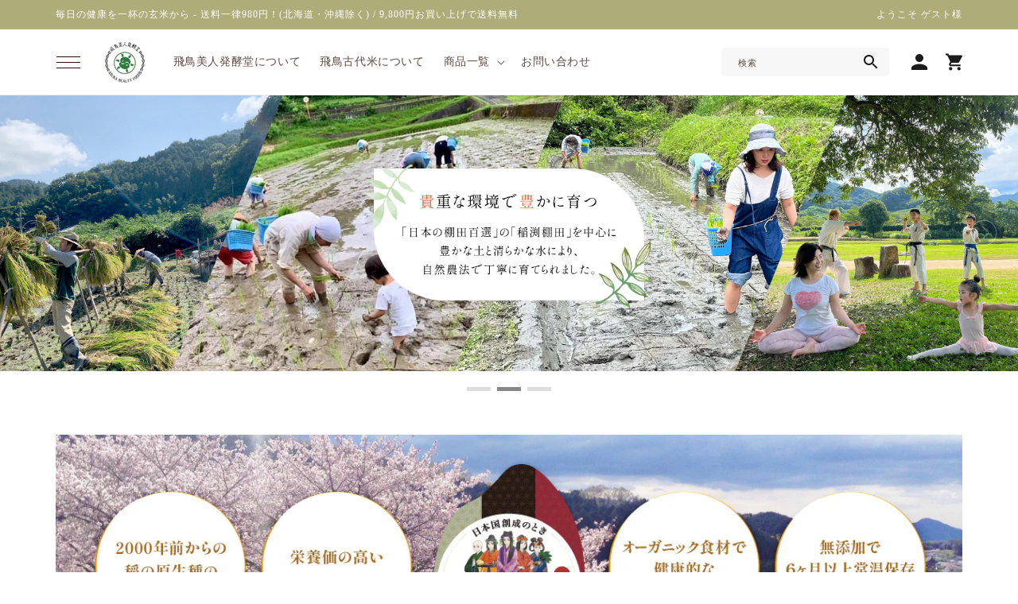

--- FILE ---
content_type: text/html; charset=utf-8
request_url: https://asukabeauty-foods.com/
body_size: 45473
content:
<!doctype html>
<html class="no-js" lang="ja">
 <!-- AdSIST Tool -->

<meta name="google-site-verification" content="vFBL7i66lu4-v__At5_K9yUMSXZ1ssN9Q4cLnWeHEj0" />
<!-- AdSIST Tool End -->
  <head>
    <meta charset="utf-8">
    <meta http-equiv="X-UA-Compatible" content="IE=edge">
    <meta name="viewport" content="width=device-width,initial-scale=1">
    <meta name="theme-color" content="">
    <link rel="canonical" href="https://asukabeauty-foods.com/">
    <link
      rel="preconnect"
      href="https://cdn.shopify.com"
      crossorigin><link
        rel="icon"
        type="image/png"
        href="//asukabeauty-foods.com/cdn/shop/files/favicon.jpg?crop=center&height=32&v=1691402585&width=32"><title>
      飛鳥産「古代三色発酵玄米」低温熟成酵素玄米（2年間常温保存可能な温めずにそのまま食べられる発酵食品、非常食、オーガニック、自然食品）
        &ndash; 飛鳥美人発酵堂</title>

    
      <meta name="description" content="・約2000年前から日本に伝来したとされる稲の原生種の古代米の遺伝子・生命力が「レトルト発酵玄米」として進化して登場 ・原材料のみ使用（飛鳥の古代米と玄米、淡路島の藻塩、北海道の小豆）、“安藤百福賞”を受賞した、加圧加熱特許技術で栄養と風味を損なうことなく、常温で２年間保存可能。ガスや水道、電気が使えない非常時の備蓄、常備食としての「完全栄養食」 ・農林水産省による「日本の棚田陽百選」のも選定された稲渕棚田、飛鳥川の清らかな水、栽培期間中農薬不使用の自然農法、天日干しされた三色の「古代米」。「赤米」には生活習慣病を防ぐタンニン、「黒米」にはビタミン・ミネラルのほか強い抗酸化作用を持つアントシアニン高血圧の改善を促すクロロフィルが豊富">
    
    
    <script src="//asukabeauty-foods.com/cdn/shop/t/6/assets/constants.js?v=95358004781563950421693211016" defer="defer"></script>
    <script src="//asukabeauty-foods.com/cdn/shop/t/6/assets/pubsub.js?v=2921868252632587581693211016" defer="defer"></script>
    <script src="//asukabeauty-foods.com/cdn/shop/t/6/assets/global.js?v=101153713472879221021693211016" defer="defer"></script>
    <script src="https://ajax.googleapis.com/ajax/libs/jquery/3.6.0/jquery.min.js" defer></script>

    <style data-shopify>:root
    {

      --font-body-family: ;

      --font-body-weight: 400;
      --font-body-weight-bold: 700;


      --font-heading-family: ;
      --font-heading-weight: 400;

      --font-body-scale: 1.0;
      --font-heading-scale: 1.0;


      --font-body-scale: 1.0;
      --font-heading-scale: 1.0;

      --d_title_font: ;
      --d_title_font_scale: 30;
      --d_title_font_scale_sp: 24;
      --d_title_font_weight: 400;

      --color-base-text: 44, 13, 3;
      --color-shadow: 44, 13, 3;
      --color-base-background-1: 255, 255, 255;
      --color-base-background-2: 243, 243, 243;
      --color-base-solid-button-labels: 255, 255, 255;
      --color-base-outline-button-labels: 18, 18, 18;
      --color-base-accent-1: 174, 172, 120;
      --color-base-accent-2: 0, 0, 0;
      --payment-terms-background-color: #ffffff;

      --gradient-base-background-1: 
        #ffffff; 
      --gradient-base-background-2: 
        #f3f3f3;
      --gradient-base-accent-1: 
        #aeac78;
      --gradient-base-accent-2: 
        #000000;

      --media-padding: px;
      --media-border-opacity: 0.05;
      --media-border-width: 1px;
      --media-radius: 0px;
      --media-shadow-opacity: 0.0;
      --media-shadow-horizontal-offset: 0px;
      --media-shadow-vertical-offset: 4px;
      --media-shadow-blur-radius: 5px;

      --page-width: 120rem;
      --page-width-margin: 0rem;

      --card-image-padding: 0.0rem;
      --card-corner-radius: 0.0rem;
      --card-text-alignment: left;
      --card-border-width: 0.0rem;
      --card-border-opacity: 0.1;
      --card-shadow-opacity: 0.0;
      --card-shadow-horizontal-offset: 0.0rem;
      --card-shadow-vertical-offset: 0.4rem;
      --card-shadow-blur-radius: 0.5rem;

      --badge-corner-radius: 0.0rem;

      --popup-border-width: 1px;
      --popup-border-opacity: 0.1;
      --popup-corner-radius: 0px;
      --popup-shadow-opacity: 0.0;
      --popup-shadow-horizontal-offset: 0px;
      --popup-shadow-vertical-offset: 4px;
      --popup-shadow-blur-radius: 5px;

      --drawer-border-width: 1px;
      --drawer-border-opacity: 0.1;
      --drawer-shadow-opacity: 0.0;
      --drawer-shadow-horizontal-offset: 0px;
      --drawer-shadow-vertical-offset: 4px;
      --drawer-shadow-blur-radius: 5px;

      --spacing-sections-desktop: 0px;
      --spacing-sections-mobile: 
        0px;

      --grid-desktop-vertical-spacing: 8px;
      --grid-desktop-horizontal-spacing: 8px;
      --grid-mobile-vertical-spacing: 8px;
      --grid-mobile-horizontal-spacing: 8px;

      --text-boxes-border-opacity: 0.1;
      --text-boxes-border-width: 0px;
      --text-boxes-radius: 0px;
      --text-boxes-shadow-opacity: 0.0;
      --text-boxes-shadow-horizontal-offset: 0px;
      --text-boxes-shadow-vertical-offset: 4px;
      --text-boxes-shadow-blur-radius: 5px;

      --buttons-radius: 0px;
      --buttons-radius-outset: 
        0px;
      --buttons-border-width: 
        1px;
      --buttons-border-opacity: 1.0;
      --buttons-shadow-opacity: 0.0;
      --buttons-shadow-horizontal-offset: 0px;
      --buttons-shadow-vertical-offset: 4px;
      --buttons-shadow-blur-radius: 5px;
      --buttons-border-offset: 
        0px;

      --inputs-radius: 0px;
      --inputs-border-width: 1px;
      --inputs-border-opacity: 0.55;
      --inputs-shadow-opacity: 0.0;
      --inputs-shadow-horizontal-offset: 0px;
      --inputs-margin-offset: 
        0px;
      --inputs-shadow-vertical-offset: 4px;
      --inputs-shadow-blur-radius: 5px;
      --inputs-radius-outset: 
        0px;

      --variant-pills-radius: 0px;
      --variant-pills-border-width: 1px;
      --variant-pills-border-opacity: 0.55;
      --variant-pills-shadow-opacity: 0.0;
      --variant-pills-shadow-horizontal-offset: 0px;
      --variant-pills-shadow-vertical-offset: 4px;
      --variant-pills-shadow-blur-radius: 5px;
      --desktop-size-min: 1061px;
      --mini-desktop-size: 1060px;
      --tablet-size: 990px;
      --mobile-size: 750px;
    }

    
  </style>

    <script>window.performance && window.performance.mark && window.performance.mark('shopify.content_for_header.start');</script><meta name="google-site-verification" content="_CdOPdC6AaVqvI1S_beD31loxo_VO-gOLYjllAeBt7w">
<meta id="shopify-digital-wallet" name="shopify-digital-wallet" content="/66802647296/digital_wallets/dialog">
<meta name="shopify-checkout-api-token" content="9a4ea387a6c32dd32db1d717fe4e4791">
<meta id="in-context-paypal-metadata" data-shop-id="66802647296" data-venmo-supported="false" data-environment="production" data-locale="ja_JP" data-paypal-v4="true" data-currency="JPY">
<script async="async" src="/checkouts/internal/preloads.js?locale=ja-JP"></script>
<link rel="preconnect" href="https://shop.app" crossorigin="anonymous">
<script async="async" src="https://shop.app/checkouts/internal/preloads.js?locale=ja-JP&shop_id=66802647296" crossorigin="anonymous"></script>
<script id="apple-pay-shop-capabilities" type="application/json">{"shopId":66802647296,"countryCode":"JP","currencyCode":"JPY","merchantCapabilities":["supports3DS"],"merchantId":"gid:\/\/shopify\/Shop\/66802647296","merchantName":"飛鳥美人発酵堂","requiredBillingContactFields":["postalAddress","email"],"requiredShippingContactFields":["postalAddress","email"],"shippingType":"shipping","supportedNetworks":["visa","masterCard","amex","jcb","discover"],"total":{"type":"pending","label":"飛鳥美人発酵堂","amount":"1.00"},"shopifyPaymentsEnabled":true,"supportsSubscriptions":true}</script>
<script id="shopify-features" type="application/json">{"accessToken":"9a4ea387a6c32dd32db1d717fe4e4791","betas":["rich-media-storefront-analytics"],"domain":"asukabeauty-foods.com","predictiveSearch":false,"shopId":66802647296,"locale":"ja"}</script>
<script>var Shopify = Shopify || {};
Shopify.shop = "asukabeauty-foods.myshopify.com";
Shopify.locale = "ja";
Shopify.currency = {"active":"JPY","rate":"1.0"};
Shopify.country = "JP";
Shopify.theme = {"name":"V2.0.2 飛鳥美人発酵堂専用テーマ","id":137117630720,"schema_name":"Corekara","schema_version":"2.0.2","theme_store_id":null,"role":"main"};
Shopify.theme.handle = "null";
Shopify.theme.style = {"id":null,"handle":null};
Shopify.cdnHost = "asukabeauty-foods.com/cdn";
Shopify.routes = Shopify.routes || {};
Shopify.routes.root = "/";</script>
<script type="module">!function(o){(o.Shopify=o.Shopify||{}).modules=!0}(window);</script>
<script>!function(o){function n(){var o=[];function n(){o.push(Array.prototype.slice.apply(arguments))}return n.q=o,n}var t=o.Shopify=o.Shopify||{};t.loadFeatures=n(),t.autoloadFeatures=n()}(window);</script>
<script>
  window.ShopifyPay = window.ShopifyPay || {};
  window.ShopifyPay.apiHost = "shop.app\/pay";
  window.ShopifyPay.redirectState = null;
</script>
<script id="shop-js-analytics" type="application/json">{"pageType":"index"}</script>
<script defer="defer" async type="module" src="//asukabeauty-foods.com/cdn/shopifycloud/shop-js/modules/v2/client.init-shop-cart-sync_CSE-8ASR.ja.esm.js"></script>
<script defer="defer" async type="module" src="//asukabeauty-foods.com/cdn/shopifycloud/shop-js/modules/v2/chunk.common_DDD8GOhs.esm.js"></script>
<script defer="defer" async type="module" src="//asukabeauty-foods.com/cdn/shopifycloud/shop-js/modules/v2/chunk.modal_B6JNj9sU.esm.js"></script>
<script type="module">
  await import("//asukabeauty-foods.com/cdn/shopifycloud/shop-js/modules/v2/client.init-shop-cart-sync_CSE-8ASR.ja.esm.js");
await import("//asukabeauty-foods.com/cdn/shopifycloud/shop-js/modules/v2/chunk.common_DDD8GOhs.esm.js");
await import("//asukabeauty-foods.com/cdn/shopifycloud/shop-js/modules/v2/chunk.modal_B6JNj9sU.esm.js");

  window.Shopify.SignInWithShop?.initShopCartSync?.({"fedCMEnabled":true,"windoidEnabled":true});

</script>
<script>
  window.Shopify = window.Shopify || {};
  if (!window.Shopify.featureAssets) window.Shopify.featureAssets = {};
  window.Shopify.featureAssets['shop-js'] = {"shop-cart-sync":["modules/v2/client.shop-cart-sync_BCoLmxl3.ja.esm.js","modules/v2/chunk.common_DDD8GOhs.esm.js","modules/v2/chunk.modal_B6JNj9sU.esm.js"],"init-fed-cm":["modules/v2/client.init-fed-cm_BUzkuSqB.ja.esm.js","modules/v2/chunk.common_DDD8GOhs.esm.js","modules/v2/chunk.modal_B6JNj9sU.esm.js"],"init-shop-email-lookup-coordinator":["modules/v2/client.init-shop-email-lookup-coordinator_BW32axq4.ja.esm.js","modules/v2/chunk.common_DDD8GOhs.esm.js","modules/v2/chunk.modal_B6JNj9sU.esm.js"],"init-windoid":["modules/v2/client.init-windoid_BvNGLRkF.ja.esm.js","modules/v2/chunk.common_DDD8GOhs.esm.js","modules/v2/chunk.modal_B6JNj9sU.esm.js"],"shop-button":["modules/v2/client.shop-button_CH0XKSrs.ja.esm.js","modules/v2/chunk.common_DDD8GOhs.esm.js","modules/v2/chunk.modal_B6JNj9sU.esm.js"],"shop-cash-offers":["modules/v2/client.shop-cash-offers_DjoQtMHe.ja.esm.js","modules/v2/chunk.common_DDD8GOhs.esm.js","modules/v2/chunk.modal_B6JNj9sU.esm.js"],"shop-toast-manager":["modules/v2/client.shop-toast-manager_B8NLGr5M.ja.esm.js","modules/v2/chunk.common_DDD8GOhs.esm.js","modules/v2/chunk.modal_B6JNj9sU.esm.js"],"init-shop-cart-sync":["modules/v2/client.init-shop-cart-sync_CSE-8ASR.ja.esm.js","modules/v2/chunk.common_DDD8GOhs.esm.js","modules/v2/chunk.modal_B6JNj9sU.esm.js"],"init-customer-accounts-sign-up":["modules/v2/client.init-customer-accounts-sign-up_C-LwrDE-.ja.esm.js","modules/v2/client.shop-login-button_D0X6bVTm.ja.esm.js","modules/v2/chunk.common_DDD8GOhs.esm.js","modules/v2/chunk.modal_B6JNj9sU.esm.js"],"pay-button":["modules/v2/client.pay-button_imCDqct4.ja.esm.js","modules/v2/chunk.common_DDD8GOhs.esm.js","modules/v2/chunk.modal_B6JNj9sU.esm.js"],"init-customer-accounts":["modules/v2/client.init-customer-accounts_CxIJyI-K.ja.esm.js","modules/v2/client.shop-login-button_D0X6bVTm.ja.esm.js","modules/v2/chunk.common_DDD8GOhs.esm.js","modules/v2/chunk.modal_B6JNj9sU.esm.js"],"avatar":["modules/v2/client.avatar_BTnouDA3.ja.esm.js"],"init-shop-for-new-customer-accounts":["modules/v2/client.init-shop-for-new-customer-accounts_DRBL7B82.ja.esm.js","modules/v2/client.shop-login-button_D0X6bVTm.ja.esm.js","modules/v2/chunk.common_DDD8GOhs.esm.js","modules/v2/chunk.modal_B6JNj9sU.esm.js"],"shop-follow-button":["modules/v2/client.shop-follow-button_D610YzXR.ja.esm.js","modules/v2/chunk.common_DDD8GOhs.esm.js","modules/v2/chunk.modal_B6JNj9sU.esm.js"],"checkout-modal":["modules/v2/client.checkout-modal_NhzDspE5.ja.esm.js","modules/v2/chunk.common_DDD8GOhs.esm.js","modules/v2/chunk.modal_B6JNj9sU.esm.js"],"shop-login-button":["modules/v2/client.shop-login-button_D0X6bVTm.ja.esm.js","modules/v2/chunk.common_DDD8GOhs.esm.js","modules/v2/chunk.modal_B6JNj9sU.esm.js"],"lead-capture":["modules/v2/client.lead-capture_pLpCOlEn.ja.esm.js","modules/v2/chunk.common_DDD8GOhs.esm.js","modules/v2/chunk.modal_B6JNj9sU.esm.js"],"shop-login":["modules/v2/client.shop-login_DiHM-Diw.ja.esm.js","modules/v2/chunk.common_DDD8GOhs.esm.js","modules/v2/chunk.modal_B6JNj9sU.esm.js"],"payment-terms":["modules/v2/client.payment-terms_BdLTgEH_.ja.esm.js","modules/v2/chunk.common_DDD8GOhs.esm.js","modules/v2/chunk.modal_B6JNj9sU.esm.js"]};
</script>
<script id="__st">var __st={"a":66802647296,"offset":32400,"reqid":"ce5a86f3-fe95-4a95-8c19-17f917fdf74a-1770009321","pageurl":"asukabeauty-foods.com\/","u":"b74d6b0a55e3","p":"home"};</script>
<script>window.ShopifyPaypalV4VisibilityTracking = true;</script>
<script id="captcha-bootstrap">!function(){'use strict';const t='contact',e='account',n='new_comment',o=[[t,t],['blogs',n],['comments',n],[t,'customer']],c=[[e,'customer_login'],[e,'guest_login'],[e,'recover_customer_password'],[e,'create_customer']],r=t=>t.map((([t,e])=>`form[action*='/${t}']:not([data-nocaptcha='true']) input[name='form_type'][value='${e}']`)).join(','),a=t=>()=>t?[...document.querySelectorAll(t)].map((t=>t.form)):[];function s(){const t=[...o],e=r(t);return a(e)}const i='password',u='form_key',d=['recaptcha-v3-token','g-recaptcha-response','h-captcha-response',i],f=()=>{try{return window.sessionStorage}catch{return}},m='__shopify_v',_=t=>t.elements[u];function p(t,e,n=!1){try{const o=window.sessionStorage,c=JSON.parse(o.getItem(e)),{data:r}=function(t){const{data:e,action:n}=t;return t[m]||n?{data:e,action:n}:{data:t,action:n}}(c);for(const[e,n]of Object.entries(r))t.elements[e]&&(t.elements[e].value=n);n&&o.removeItem(e)}catch(o){console.error('form repopulation failed',{error:o})}}const l='form_type',E='cptcha';function T(t){t.dataset[E]=!0}const w=window,h=w.document,L='Shopify',v='ce_forms',y='captcha';let A=!1;((t,e)=>{const n=(g='f06e6c50-85a8-45c8-87d0-21a2b65856fe',I='https://cdn.shopify.com/shopifycloud/storefront-forms-hcaptcha/ce_storefront_forms_captcha_hcaptcha.v1.5.2.iife.js',D={infoText:'hCaptchaによる保護',privacyText:'プライバシー',termsText:'利用規約'},(t,e,n)=>{const o=w[L][v],c=o.bindForm;if(c)return c(t,g,e,D).then(n);var r;o.q.push([[t,g,e,D],n]),r=I,A||(h.body.append(Object.assign(h.createElement('script'),{id:'captcha-provider',async:!0,src:r})),A=!0)});var g,I,D;w[L]=w[L]||{},w[L][v]=w[L][v]||{},w[L][v].q=[],w[L][y]=w[L][y]||{},w[L][y].protect=function(t,e){n(t,void 0,e),T(t)},Object.freeze(w[L][y]),function(t,e,n,w,h,L){const[v,y,A,g]=function(t,e,n){const i=e?o:[],u=t?c:[],d=[...i,...u],f=r(d),m=r(i),_=r(d.filter((([t,e])=>n.includes(e))));return[a(f),a(m),a(_),s()]}(w,h,L),I=t=>{const e=t.target;return e instanceof HTMLFormElement?e:e&&e.form},D=t=>v().includes(t);t.addEventListener('submit',(t=>{const e=I(t);if(!e)return;const n=D(e)&&!e.dataset.hcaptchaBound&&!e.dataset.recaptchaBound,o=_(e),c=g().includes(e)&&(!o||!o.value);(n||c)&&t.preventDefault(),c&&!n&&(function(t){try{if(!f())return;!function(t){const e=f();if(!e)return;const n=_(t);if(!n)return;const o=n.value;o&&e.removeItem(o)}(t);const e=Array.from(Array(32),(()=>Math.random().toString(36)[2])).join('');!function(t,e){_(t)||t.append(Object.assign(document.createElement('input'),{type:'hidden',name:u})),t.elements[u].value=e}(t,e),function(t,e){const n=f();if(!n)return;const o=[...t.querySelectorAll(`input[type='${i}']`)].map((({name:t})=>t)),c=[...d,...o],r={};for(const[a,s]of new FormData(t).entries())c.includes(a)||(r[a]=s);n.setItem(e,JSON.stringify({[m]:1,action:t.action,data:r}))}(t,e)}catch(e){console.error('failed to persist form',e)}}(e),e.submit())}));const S=(t,e)=>{t&&!t.dataset[E]&&(n(t,e.some((e=>e===t))),T(t))};for(const o of['focusin','change'])t.addEventListener(o,(t=>{const e=I(t);D(e)&&S(e,y())}));const B=e.get('form_key'),M=e.get(l),P=B&&M;t.addEventListener('DOMContentLoaded',(()=>{const t=y();if(P)for(const e of t)e.elements[l].value===M&&p(e,B);[...new Set([...A(),...v().filter((t=>'true'===t.dataset.shopifyCaptcha))])].forEach((e=>S(e,t)))}))}(h,new URLSearchParams(w.location.search),n,t,e,['guest_login'])})(!0,!0)}();</script>
<script integrity="sha256-4kQ18oKyAcykRKYeNunJcIwy7WH5gtpwJnB7kiuLZ1E=" data-source-attribution="shopify.loadfeatures" defer="defer" src="//asukabeauty-foods.com/cdn/shopifycloud/storefront/assets/storefront/load_feature-a0a9edcb.js" crossorigin="anonymous"></script>
<script crossorigin="anonymous" defer="defer" src="//asukabeauty-foods.com/cdn/shopifycloud/storefront/assets/shopify_pay/storefront-65b4c6d7.js?v=20250812"></script>
<script data-source-attribution="shopify.dynamic_checkout.dynamic.init">var Shopify=Shopify||{};Shopify.PaymentButton=Shopify.PaymentButton||{isStorefrontPortableWallets:!0,init:function(){window.Shopify.PaymentButton.init=function(){};var t=document.createElement("script");t.src="https://asukabeauty-foods.com/cdn/shopifycloud/portable-wallets/latest/portable-wallets.ja.js",t.type="module",document.head.appendChild(t)}};
</script>
<script data-source-attribution="shopify.dynamic_checkout.buyer_consent">
  function portableWalletsHideBuyerConsent(e){var t=document.getElementById("shopify-buyer-consent"),n=document.getElementById("shopify-subscription-policy-button");t&&n&&(t.classList.add("hidden"),t.setAttribute("aria-hidden","true"),n.removeEventListener("click",e))}function portableWalletsShowBuyerConsent(e){var t=document.getElementById("shopify-buyer-consent"),n=document.getElementById("shopify-subscription-policy-button");t&&n&&(t.classList.remove("hidden"),t.removeAttribute("aria-hidden"),n.addEventListener("click",e))}window.Shopify?.PaymentButton&&(window.Shopify.PaymentButton.hideBuyerConsent=portableWalletsHideBuyerConsent,window.Shopify.PaymentButton.showBuyerConsent=portableWalletsShowBuyerConsent);
</script>
<script data-source-attribution="shopify.dynamic_checkout.cart.bootstrap">document.addEventListener("DOMContentLoaded",(function(){function t(){return document.querySelector("shopify-accelerated-checkout-cart, shopify-accelerated-checkout")}if(t())Shopify.PaymentButton.init();else{new MutationObserver((function(e,n){t()&&(Shopify.PaymentButton.init(),n.disconnect())})).observe(document.body,{childList:!0,subtree:!0})}}));
</script>
<link id="shopify-accelerated-checkout-styles" rel="stylesheet" media="screen" href="https://asukabeauty-foods.com/cdn/shopifycloud/portable-wallets/latest/accelerated-checkout-backwards-compat.css" crossorigin="anonymous">
<style id="shopify-accelerated-checkout-cart">
        #shopify-buyer-consent {
  margin-top: 1em;
  display: inline-block;
  width: 100%;
}

#shopify-buyer-consent.hidden {
  display: none;
}

#shopify-subscription-policy-button {
  background: none;
  border: none;
  padding: 0;
  text-decoration: underline;
  font-size: inherit;
  cursor: pointer;
}

#shopify-subscription-policy-button::before {
  box-shadow: none;
}

      </style>
<script id="sections-script" data-sections="header,footer" defer="defer" src="//asukabeauty-foods.com/cdn/shop/t/6/compiled_assets/scripts.js?v=397"></script>
<script>window.performance && window.performance.mark && window.performance.mark('shopify.content_for_header.end');</script>

    


    


      <link href="//asukabeauty-foods.com/cdn/shop/t/6/assets/base.scss?v=67161497989911241841693211016" rel="stylesheet" type="text/css" media="all" />
<link
          rel="stylesheet"
          href="//asukabeauty-foods.com/cdn/shop/t/6/assets/component-predictive-search.css?v=165644661289088488651693211016"
          media="print"
          onload="this.media='all'"><link href="//asukabeauty-foods.com/cdn/shop/t/6/assets/base_layout.css?v=141050341564827822621693211016" rel="stylesheet" type="text/css" media="all" />
      <link href="//asukabeauty-foods.com/cdn/shop/t/6/assets/swiper-bundle.min.css?v=145134866565419094931693211016" rel="stylesheet" type="text/css" media="all" />
      <link href="//asukabeauty-foods.com/cdn/shop/t/6/assets/main.scss?v=172935308083582102061693211016" rel="stylesheet" type="text/css" media="all" />
      <link href="//asukabeauty-foods.com/cdn/shop/t/6/assets/add.css?v=111603181540343972631693211016" rel="stylesheet" type="text/css" media="all" />

      <script>
        document.documentElement.className = document.documentElement.className.replace('no-js', 'js');
        if (Shopify.designMode) {
          document.documentElement.classList.add('shopify-design-mode');
        }
      </script>
      <!-- Swiper JS -->
      <script src="//asukabeauty-foods.com/cdn/shop/t/6/assets/swiper-bundle.min.js?v=7158048499523779971693211016" ></script>
      <!-- "snippets/swymSnippet.liquid" was not rendered, the associated app was uninstalled -->

      <!-- バリエーション在庫追跡 -->
      <script>
        var variantStock = {};
      </script>
<!-- AdSIST Tool -->

<meta name="google-site-verification" content="vFBL7i66lu4-v__At5_K9yUMSXZ1ssN9Q4cLnWeHEj0" />
<!-- AdSIST Tool End -->
    <meta property="og:image" content="https://cdn.shopify.com/s/files/1/0668/0264/7296/files/image0-18_1127195d-08f8-49bb-8fab-9d106985af52.jpg?v=1668692118" />
<meta property="og:image:secure_url" content="https://cdn.shopify.com/s/files/1/0668/0264/7296/files/image0-18_1127195d-08f8-49bb-8fab-9d106985af52.jpg?v=1668692118" />
<meta property="og:image:width" content="1170" />
<meta property="og:image:height" content="658" />
<link href="https://monorail-edge.shopifysvc.com" rel="dns-prefetch">
<script>(function(){if ("sendBeacon" in navigator && "performance" in window) {try {var session_token_from_headers = performance.getEntriesByType('navigation')[0].serverTiming.find(x => x.name == '_s').description;} catch {var session_token_from_headers = undefined;}var session_cookie_matches = document.cookie.match(/_shopify_s=([^;]*)/);var session_token_from_cookie = session_cookie_matches && session_cookie_matches.length === 2 ? session_cookie_matches[1] : "";var session_token = session_token_from_headers || session_token_from_cookie || "";function handle_abandonment_event(e) {var entries = performance.getEntries().filter(function(entry) {return /monorail-edge.shopifysvc.com/.test(entry.name);});if (!window.abandonment_tracked && entries.length === 0) {window.abandonment_tracked = true;var currentMs = Date.now();var navigation_start = performance.timing.navigationStart;var payload = {shop_id: 66802647296,url: window.location.href,navigation_start,duration: currentMs - navigation_start,session_token,page_type: "index"};window.navigator.sendBeacon("https://monorail-edge.shopifysvc.com/v1/produce", JSON.stringify({schema_id: "online_store_buyer_site_abandonment/1.1",payload: payload,metadata: {event_created_at_ms: currentMs,event_sent_at_ms: currentMs}}));}}window.addEventListener('pagehide', handle_abandonment_event);}}());</script>
<script id="web-pixels-manager-setup">(function e(e,d,r,n,o){if(void 0===o&&(o={}),!Boolean(null===(a=null===(i=window.Shopify)||void 0===i?void 0:i.analytics)||void 0===a?void 0:a.replayQueue)){var i,a;window.Shopify=window.Shopify||{};var t=window.Shopify;t.analytics=t.analytics||{};var s=t.analytics;s.replayQueue=[],s.publish=function(e,d,r){return s.replayQueue.push([e,d,r]),!0};try{self.performance.mark("wpm:start")}catch(e){}var l=function(){var e={modern:/Edge?\/(1{2}[4-9]|1[2-9]\d|[2-9]\d{2}|\d{4,})\.\d+(\.\d+|)|Firefox\/(1{2}[4-9]|1[2-9]\d|[2-9]\d{2}|\d{4,})\.\d+(\.\d+|)|Chrom(ium|e)\/(9{2}|\d{3,})\.\d+(\.\d+|)|(Maci|X1{2}).+ Version\/(15\.\d+|(1[6-9]|[2-9]\d|\d{3,})\.\d+)([,.]\d+|)( \(\w+\)|)( Mobile\/\w+|) Safari\/|Chrome.+OPR\/(9{2}|\d{3,})\.\d+\.\d+|(CPU[ +]OS|iPhone[ +]OS|CPU[ +]iPhone|CPU IPhone OS|CPU iPad OS)[ +]+(15[._]\d+|(1[6-9]|[2-9]\d|\d{3,})[._]\d+)([._]\d+|)|Android:?[ /-](13[3-9]|1[4-9]\d|[2-9]\d{2}|\d{4,})(\.\d+|)(\.\d+|)|Android.+Firefox\/(13[5-9]|1[4-9]\d|[2-9]\d{2}|\d{4,})\.\d+(\.\d+|)|Android.+Chrom(ium|e)\/(13[3-9]|1[4-9]\d|[2-9]\d{2}|\d{4,})\.\d+(\.\d+|)|SamsungBrowser\/([2-9]\d|\d{3,})\.\d+/,legacy:/Edge?\/(1[6-9]|[2-9]\d|\d{3,})\.\d+(\.\d+|)|Firefox\/(5[4-9]|[6-9]\d|\d{3,})\.\d+(\.\d+|)|Chrom(ium|e)\/(5[1-9]|[6-9]\d|\d{3,})\.\d+(\.\d+|)([\d.]+$|.*Safari\/(?![\d.]+ Edge\/[\d.]+$))|(Maci|X1{2}).+ Version\/(10\.\d+|(1[1-9]|[2-9]\d|\d{3,})\.\d+)([,.]\d+|)( \(\w+\)|)( Mobile\/\w+|) Safari\/|Chrome.+OPR\/(3[89]|[4-9]\d|\d{3,})\.\d+\.\d+|(CPU[ +]OS|iPhone[ +]OS|CPU[ +]iPhone|CPU IPhone OS|CPU iPad OS)[ +]+(10[._]\d+|(1[1-9]|[2-9]\d|\d{3,})[._]\d+)([._]\d+|)|Android:?[ /-](13[3-9]|1[4-9]\d|[2-9]\d{2}|\d{4,})(\.\d+|)(\.\d+|)|Mobile Safari.+OPR\/([89]\d|\d{3,})\.\d+\.\d+|Android.+Firefox\/(13[5-9]|1[4-9]\d|[2-9]\d{2}|\d{4,})\.\d+(\.\d+|)|Android.+Chrom(ium|e)\/(13[3-9]|1[4-9]\d|[2-9]\d{2}|\d{4,})\.\d+(\.\d+|)|Android.+(UC? ?Browser|UCWEB|U3)[ /]?(15\.([5-9]|\d{2,})|(1[6-9]|[2-9]\d|\d{3,})\.\d+)\.\d+|SamsungBrowser\/(5\.\d+|([6-9]|\d{2,})\.\d+)|Android.+MQ{2}Browser\/(14(\.(9|\d{2,})|)|(1[5-9]|[2-9]\d|\d{3,})(\.\d+|))(\.\d+|)|K[Aa][Ii]OS\/(3\.\d+|([4-9]|\d{2,})\.\d+)(\.\d+|)/},d=e.modern,r=e.legacy,n=navigator.userAgent;return n.match(d)?"modern":n.match(r)?"legacy":"unknown"}(),u="modern"===l?"modern":"legacy",c=(null!=n?n:{modern:"",legacy:""})[u],f=function(e){return[e.baseUrl,"/wpm","/b",e.hashVersion,"modern"===e.buildTarget?"m":"l",".js"].join("")}({baseUrl:d,hashVersion:r,buildTarget:u}),m=function(e){var d=e.version,r=e.bundleTarget,n=e.surface,o=e.pageUrl,i=e.monorailEndpoint;return{emit:function(e){var a=e.status,t=e.errorMsg,s=(new Date).getTime(),l=JSON.stringify({metadata:{event_sent_at_ms:s},events:[{schema_id:"web_pixels_manager_load/3.1",payload:{version:d,bundle_target:r,page_url:o,status:a,surface:n,error_msg:t},metadata:{event_created_at_ms:s}}]});if(!i)return console&&console.warn&&console.warn("[Web Pixels Manager] No Monorail endpoint provided, skipping logging."),!1;try{return self.navigator.sendBeacon.bind(self.navigator)(i,l)}catch(e){}var u=new XMLHttpRequest;try{return u.open("POST",i,!0),u.setRequestHeader("Content-Type","text/plain"),u.send(l),!0}catch(e){return console&&console.warn&&console.warn("[Web Pixels Manager] Got an unhandled error while logging to Monorail."),!1}}}}({version:r,bundleTarget:l,surface:e.surface,pageUrl:self.location.href,monorailEndpoint:e.monorailEndpoint});try{o.browserTarget=l,function(e){var d=e.src,r=e.async,n=void 0===r||r,o=e.onload,i=e.onerror,a=e.sri,t=e.scriptDataAttributes,s=void 0===t?{}:t,l=document.createElement("script"),u=document.querySelector("head"),c=document.querySelector("body");if(l.async=n,l.src=d,a&&(l.integrity=a,l.crossOrigin="anonymous"),s)for(var f in s)if(Object.prototype.hasOwnProperty.call(s,f))try{l.dataset[f]=s[f]}catch(e){}if(o&&l.addEventListener("load",o),i&&l.addEventListener("error",i),u)u.appendChild(l);else{if(!c)throw new Error("Did not find a head or body element to append the script");c.appendChild(l)}}({src:f,async:!0,onload:function(){if(!function(){var e,d;return Boolean(null===(d=null===(e=window.Shopify)||void 0===e?void 0:e.analytics)||void 0===d?void 0:d.initialized)}()){var d=window.webPixelsManager.init(e)||void 0;if(d){var r=window.Shopify.analytics;r.replayQueue.forEach((function(e){var r=e[0],n=e[1],o=e[2];d.publishCustomEvent(r,n,o)})),r.replayQueue=[],r.publish=d.publishCustomEvent,r.visitor=d.visitor,r.initialized=!0}}},onerror:function(){return m.emit({status:"failed",errorMsg:"".concat(f," has failed to load")})},sri:function(e){var d=/^sha384-[A-Za-z0-9+/=]+$/;return"string"==typeof e&&d.test(e)}(c)?c:"",scriptDataAttributes:o}),m.emit({status:"loading"})}catch(e){m.emit({status:"failed",errorMsg:(null==e?void 0:e.message)||"Unknown error"})}}})({shopId: 66802647296,storefrontBaseUrl: "https://asukabeauty-foods.com",extensionsBaseUrl: "https://extensions.shopifycdn.com/cdn/shopifycloud/web-pixels-manager",monorailEndpoint: "https://monorail-edge.shopifysvc.com/unstable/produce_batch",surface: "storefront-renderer",enabledBetaFlags: ["2dca8a86"],webPixelsConfigList: [{"id":"529432832","configuration":"{\"config\":\"{\\\"pixel_id\\\":\\\"GT-PBNX2C2\\\",\\\"target_country\\\":\\\"JP\\\",\\\"gtag_events\\\":[{\\\"type\\\":\\\"purchase\\\",\\\"action_label\\\":\\\"MC-5SGJRNTGHY\\\"},{\\\"type\\\":\\\"page_view\\\",\\\"action_label\\\":\\\"MC-5SGJRNTGHY\\\"},{\\\"type\\\":\\\"view_item\\\",\\\"action_label\\\":\\\"MC-5SGJRNTGHY\\\"}],\\\"enable_monitoring_mode\\\":false}\"}","eventPayloadVersion":"v1","runtimeContext":"OPEN","scriptVersion":"b2a88bafab3e21179ed38636efcd8a93","type":"APP","apiClientId":1780363,"privacyPurposes":[],"dataSharingAdjustments":{"protectedCustomerApprovalScopes":["read_customer_address","read_customer_email","read_customer_name","read_customer_personal_data","read_customer_phone"]}},{"id":"110526720","eventPayloadVersion":"1","runtimeContext":"LAX","scriptVersion":"1","type":"CUSTOM","privacyPurposes":["ANALYTICS","MARKETING","PREFERENCES","SALE_OF_DATA"],"name":"BuzzEC-GTM用"},{"id":"shopify-app-pixel","configuration":"{}","eventPayloadVersion":"v1","runtimeContext":"STRICT","scriptVersion":"0450","apiClientId":"shopify-pixel","type":"APP","privacyPurposes":["ANALYTICS","MARKETING"]},{"id":"shopify-custom-pixel","eventPayloadVersion":"v1","runtimeContext":"LAX","scriptVersion":"0450","apiClientId":"shopify-pixel","type":"CUSTOM","privacyPurposes":["ANALYTICS","MARKETING"]}],isMerchantRequest: false,initData: {"shop":{"name":"飛鳥美人発酵堂","paymentSettings":{"currencyCode":"JPY"},"myshopifyDomain":"asukabeauty-foods.myshopify.com","countryCode":"JP","storefrontUrl":"https:\/\/asukabeauty-foods.com"},"customer":null,"cart":null,"checkout":null,"productVariants":[],"purchasingCompany":null},},"https://asukabeauty-foods.com/cdn","1d2a099fw23dfb22ep557258f5m7a2edbae",{"modern":"","legacy":""},{"shopId":"66802647296","storefrontBaseUrl":"https:\/\/asukabeauty-foods.com","extensionBaseUrl":"https:\/\/extensions.shopifycdn.com\/cdn\/shopifycloud\/web-pixels-manager","surface":"storefront-renderer","enabledBetaFlags":"[\"2dca8a86\"]","isMerchantRequest":"false","hashVersion":"1d2a099fw23dfb22ep557258f5m7a2edbae","publish":"custom","events":"[[\"page_viewed\",{}]]"});</script><script>
  window.ShopifyAnalytics = window.ShopifyAnalytics || {};
  window.ShopifyAnalytics.meta = window.ShopifyAnalytics.meta || {};
  window.ShopifyAnalytics.meta.currency = 'JPY';
  var meta = {"page":{"pageType":"home","requestId":"ce5a86f3-fe95-4a95-8c19-17f917fdf74a-1770009321"}};
  for (var attr in meta) {
    window.ShopifyAnalytics.meta[attr] = meta[attr];
  }
</script>
<script class="analytics">
  (function () {
    var customDocumentWrite = function(content) {
      var jquery = null;

      if (window.jQuery) {
        jquery = window.jQuery;
      } else if (window.Checkout && window.Checkout.$) {
        jquery = window.Checkout.$;
      }

      if (jquery) {
        jquery('body').append(content);
      }
    };

    var hasLoggedConversion = function(token) {
      if (token) {
        return document.cookie.indexOf('loggedConversion=' + token) !== -1;
      }
      return false;
    }

    var setCookieIfConversion = function(token) {
      if (token) {
        var twoMonthsFromNow = new Date(Date.now());
        twoMonthsFromNow.setMonth(twoMonthsFromNow.getMonth() + 2);

        document.cookie = 'loggedConversion=' + token + '; expires=' + twoMonthsFromNow;
      }
    }

    var trekkie = window.ShopifyAnalytics.lib = window.trekkie = window.trekkie || [];
    if (trekkie.integrations) {
      return;
    }
    trekkie.methods = [
      'identify',
      'page',
      'ready',
      'track',
      'trackForm',
      'trackLink'
    ];
    trekkie.factory = function(method) {
      return function() {
        var args = Array.prototype.slice.call(arguments);
        args.unshift(method);
        trekkie.push(args);
        return trekkie;
      };
    };
    for (var i = 0; i < trekkie.methods.length; i++) {
      var key = trekkie.methods[i];
      trekkie[key] = trekkie.factory(key);
    }
    trekkie.load = function(config) {
      trekkie.config = config || {};
      trekkie.config.initialDocumentCookie = document.cookie;
      var first = document.getElementsByTagName('script')[0];
      var script = document.createElement('script');
      script.type = 'text/javascript';
      script.onerror = function(e) {
        var scriptFallback = document.createElement('script');
        scriptFallback.type = 'text/javascript';
        scriptFallback.onerror = function(error) {
                var Monorail = {
      produce: function produce(monorailDomain, schemaId, payload) {
        var currentMs = new Date().getTime();
        var event = {
          schema_id: schemaId,
          payload: payload,
          metadata: {
            event_created_at_ms: currentMs,
            event_sent_at_ms: currentMs
          }
        };
        return Monorail.sendRequest("https://" + monorailDomain + "/v1/produce", JSON.stringify(event));
      },
      sendRequest: function sendRequest(endpointUrl, payload) {
        // Try the sendBeacon API
        if (window && window.navigator && typeof window.navigator.sendBeacon === 'function' && typeof window.Blob === 'function' && !Monorail.isIos12()) {
          var blobData = new window.Blob([payload], {
            type: 'text/plain'
          });

          if (window.navigator.sendBeacon(endpointUrl, blobData)) {
            return true;
          } // sendBeacon was not successful

        } // XHR beacon

        var xhr = new XMLHttpRequest();

        try {
          xhr.open('POST', endpointUrl);
          xhr.setRequestHeader('Content-Type', 'text/plain');
          xhr.send(payload);
        } catch (e) {
          console.log(e);
        }

        return false;
      },
      isIos12: function isIos12() {
        return window.navigator.userAgent.lastIndexOf('iPhone; CPU iPhone OS 12_') !== -1 || window.navigator.userAgent.lastIndexOf('iPad; CPU OS 12_') !== -1;
      }
    };
    Monorail.produce('monorail-edge.shopifysvc.com',
      'trekkie_storefront_load_errors/1.1',
      {shop_id: 66802647296,
      theme_id: 137117630720,
      app_name: "storefront",
      context_url: window.location.href,
      source_url: "//asukabeauty-foods.com/cdn/s/trekkie.storefront.c59ea00e0474b293ae6629561379568a2d7c4bba.min.js"});

        };
        scriptFallback.async = true;
        scriptFallback.src = '//asukabeauty-foods.com/cdn/s/trekkie.storefront.c59ea00e0474b293ae6629561379568a2d7c4bba.min.js';
        first.parentNode.insertBefore(scriptFallback, first);
      };
      script.async = true;
      script.src = '//asukabeauty-foods.com/cdn/s/trekkie.storefront.c59ea00e0474b293ae6629561379568a2d7c4bba.min.js';
      first.parentNode.insertBefore(script, first);
    };
    trekkie.load(
      {"Trekkie":{"appName":"storefront","development":false,"defaultAttributes":{"shopId":66802647296,"isMerchantRequest":null,"themeId":137117630720,"themeCityHash":"3507228612904539506","contentLanguage":"ja","currency":"JPY","eventMetadataId":"476ba4a7-20e1-4d7d-8030-2b979c527910"},"isServerSideCookieWritingEnabled":true,"monorailRegion":"shop_domain","enabledBetaFlags":["65f19447","b5387b81"]},"Session Attribution":{},"S2S":{"facebookCapiEnabled":false,"source":"trekkie-storefront-renderer","apiClientId":580111}}
    );

    var loaded = false;
    trekkie.ready(function() {
      if (loaded) return;
      loaded = true;

      window.ShopifyAnalytics.lib = window.trekkie;

      var originalDocumentWrite = document.write;
      document.write = customDocumentWrite;
      try { window.ShopifyAnalytics.merchantGoogleAnalytics.call(this); } catch(error) {};
      document.write = originalDocumentWrite;

      window.ShopifyAnalytics.lib.page(null,{"pageType":"home","requestId":"ce5a86f3-fe95-4a95-8c19-17f917fdf74a-1770009321","shopifyEmitted":true});

      var match = window.location.pathname.match(/checkouts\/(.+)\/(thank_you|post_purchase)/)
      var token = match? match[1]: undefined;
      if (!hasLoggedConversion(token)) {
        setCookieIfConversion(token);
        
      }
    });


        var eventsListenerScript = document.createElement('script');
        eventsListenerScript.async = true;
        eventsListenerScript.src = "//asukabeauty-foods.com/cdn/shopifycloud/storefront/assets/shop_events_listener-3da45d37.js";
        document.getElementsByTagName('head')[0].appendChild(eventsListenerScript);

})();</script>
<script
  defer
  src="https://asukabeauty-foods.com/cdn/shopifycloud/perf-kit/shopify-perf-kit-3.1.0.min.js"
  data-application="storefront-renderer"
  data-shop-id="66802647296"
  data-render-region="gcp-us-central1"
  data-page-type="index"
  data-theme-instance-id="137117630720"
  data-theme-name="Corekara"
  data-theme-version="2.0.2"
  data-monorail-region="shop_domain"
  data-resource-timing-sampling-rate="10"
  data-shs="true"
  data-shs-beacon="true"
  data-shs-export-with-fetch="true"
  data-shs-logs-sample-rate="1"
  data-shs-beacon-endpoint="https://asukabeauty-foods.com/api/collect"
></script>
</head>

    <body id="page_body" class="gradient v_top_page">
      <a class="skip-to-content-link button visually-hidden" href="#MainContent">
        コンテンツに進む
      </a>

      <div id="shopify-section-announcement-bar" class="shopify-section"><link href="//asukabeauty-foods.com/cdn/shop/t/6/assets/section-announcement-bar.css?v=78741623985289662851693211016" rel="stylesheet" type="text/css" media="all" />
<div class="announcement-bar display-user color-accent-1 gradient" role="region" aria-label="告知" >
        <div class="page-width"><p class="announcement-bar__message h5">
                毎日の健康を一杯の玄米から
- 送料一律980円！(北海道・沖縄除く) / 9,800円お買い上げで送料無料
</p>
          <p class="announcement-bar__message h5 pcOnly">ようこそ ゲスト様</p>
        

        </div>

      </div>
</div>
      <div class="sticky_padding"></div>
      <div id="header">
        <!-- BEGIN sections: header-group -->
<div id="shopify-section-sections--16819593543936__a2a93e38-2c58-4e1f-b529-d43280872d54" class="shopify-section shopify-section-group-header-group section-header"><link rel="stylesheet" href="//asukabeauty-foods.com/cdn/shop/t/6/assets/component-list-menu.css?v=151968516119678728991693211016" media="print" onload="this.media='all'">
<link rel="stylesheet" href="//asukabeauty-foods.com/cdn/shop/t/6/assets/component-search.css?v=96455689198851321781693211016" media="print" onload="this.media='all'">
<link rel="stylesheet" href="//asukabeauty-foods.com/cdn/shop/t/6/assets/component-menu-drawer.css?v=41225661575022003121693211016" media="print" onload="this.media='all'">
<link rel="stylesheet" href="//asukabeauty-foods.com/cdn/shop/t/6/assets/component-cart-notification.css?v=119852831333870967341693211016" media="print" onload="this.media='all'">
<link rel="stylesheet" href="//asukabeauty-foods.com/cdn/shop/t/6/assets/component-cart-items.css?v=23917223812499722491693211016" media="print" onload="this.media='all'"><link rel="stylesheet" href="//asukabeauty-foods.com/cdn/shop/t/6/assets/component-price.css?v=168256357047601373631693211016" media="print" onload="this.media='all'">
  <link rel="stylesheet" href="//asukabeauty-foods.com/cdn/shop/t/6/assets/component-loading-overlay.css?v=167310470843593579841693211016" media="print" onload="this.media='all'"><noscript><link href="//asukabeauty-foods.com/cdn/shop/t/6/assets/component-list-menu.css?v=151968516119678728991693211016" rel="stylesheet" type="text/css" media="all" /></noscript>
<noscript><link href="//asukabeauty-foods.com/cdn/shop/t/6/assets/component-search.css?v=96455689198851321781693211016" rel="stylesheet" type="text/css" media="all" /></noscript>
<noscript><link href="//asukabeauty-foods.com/cdn/shop/t/6/assets/component-menu-drawer.css?v=41225661575022003121693211016" rel="stylesheet" type="text/css" media="all" /></noscript>
<noscript><link href="//asukabeauty-foods.com/cdn/shop/t/6/assets/component-cart-notification.css?v=119852831333870967341693211016" rel="stylesheet" type="text/css" media="all" /></noscript>
<noscript><link href="//asukabeauty-foods.com/cdn/shop/t/6/assets/component-cart-items.css?v=23917223812499722491693211016" rel="stylesheet" type="text/css" media="all" /></noscript>

<style>
  header-drawer {
    justify-self: start;
    margin-left: -0.6rem;
  }

  @media screen and (min-width: 990px) {
    header-drawer {
      margin-left: -6px;
    }
  }

  .menu-drawer-container {
    display: flex;
  }

  .list-menu {
    list-style: none;
    padding: 0;
    margin: 0;
  }

  .list-menu--inline {
    display: inline-flex;
    flex-wrap: wrap;
  }

  summary.list-menu__item {
    padding-right: 2.7rem;
  }

  .list-menu__item {
    display: flex;
    align-items: center;
    line-height: calc(1 + 0.3 / var(--font-body-scale));
  }

  .list-menu__item--link {
    text-decoration: none;
    padding-bottom: 1rem;
    padding-top: 1rem;
    line-height: calc(1 + 0.8 / var(--font-body-scale));
  }

  @media screen and (min-width: 750px) {
    .list-menu__item--link {
      padding-bottom: 0.5rem;
      padding-top: 0.5rem;
    }
  }
  @media screen and (max-width: 749px) {
    .cart-count-bubble {
        left: auto;
        top: 0;
        right: 0;
    }
  }
</style><style data-shopify>.section-header {
    margin-bottom: 0px;
  }

  @media screen and (min-width: 750px) {
    .section-header {
      margin-bottom: 0px;
    }
  }</style><script src="//asukabeauty-foods.com/cdn/shop/t/6/assets/details-disclosure.js?v=153497636716254413831693211016" defer="defer"></script>
<script src="//asukabeauty-foods.com/cdn/shop/t/6/assets/details-modal.js?v=4511761896672669691693211016" defer="defer"></script>
<script src="//asukabeauty-foods.com/cdn/shop/t/6/assets/cart-notification.js?v=146771965050272264641693211016" defer="defer"></script>



<svg xmlns="http://www.w3.org/2000/svg" class="hidden">
  <symbol id="icon-search" viewbox="0 0 18 19" fill="none">
    <path fill-rule="evenodd" clip-rule="evenodd" d="M11.03 11.68A5.784 5.784 0 112.85 3.5a5.784 5.784 0 018.18 8.18zm.26 1.12a6.78 6.78 0 11.72-.7l5.4 5.4a.5.5 0 11-.71.7l-5.41-5.4z" fill="currentColor"/>
  </symbol>

  <symbol id="icon-close" class="icon icon-close" fill="none" viewBox="0 0 18 17">
    <path d="M.865 15.978a.5.5 0 00.707.707l7.433-7.431 7.579 7.282a.501.501 0 00.846-.37.5.5 0 00-.153-.351L9.712 8.546l7.417-7.416a.5.5 0 10-.707-.708L8.991 7.853 1.413.573a.5.5 0 10-.693.72l7.563 7.268-7.418 7.417z" fill="currentColor">
  </symbol>
</svg>
<sticky-header class="header-wrapper color-background-1 gradient header-wrapper--border-bottom sticky-header_all">
  <header class="header header--middle-left page-width header--has-menu"><header-drawer data-breakpoint="desktop">
        <details id="Details-menu-drawer-container" class="menu-drawer-container">
          <summary class="header__icon header__icon--menu header__icon--summary link focus-inset" aria-label="メニュー">
            <span>
              <div class="icon_hamburger2">
  <span></span>
  <span></span>
  <span></span>
</div>
              <svg xmlns="http://www.w3.org/2000/svg" aria-hidden="true" focusable="false" role="presentation" class="icon icon-close" fill="none" viewBox="0 0 18 17">
  <path d="M.865 15.978a.5.5 0 00.707.707l7.433-7.431 7.579 7.282a.501.501 0 00.846-.37.5.5 0 00-.153-.351L9.712 8.546l7.417-7.416a.5.5 0 10-.707-.708L8.991 7.853 1.413.573a.5.5 0 10-.693.72l7.563 7.268-7.418 7.417z" fill="currentColor">
</svg>

            </span>
          </summary>
          <div id="menu-drawer" class="gradient menu-drawer motion-reduce" tabindex="-1">
            <div class="menu-drawer__inner-container"><div class="m_drawer_account_links">
                <div class="m_drawer_container">
                  <ul class="m_drawer_account_links_inner"><li><a class="m_drawer_account_link v_main" href="/account/login">ログイン</a></li>
                    <li><a class="m_drawer_account_link" href="/account/register">新規会員登録</a></li></ul>
                </div>
              </div><div class="m_drawer_recent_itmes">
                  <div class="m_drawer_container">
                    <div class="recently-viewed-wrapper">
                      <h2 class="d_title mode_sp">
                        <span class="main_en">最近見た商品</span><span class="sub_jp">Recent Items</span></h2>
                      <div class="recently-viewed-grid_wrap">
                        <ul class="recently-viewed-grid">
                        <!-- Recently viewed products will appear here -->
                        </ul>
                      </div>
                    </div>
                  </div>
                </div>
                <script>
                  document.addEventListener("DOMContentLoaded", function (event) {
                    getRecentlyViewedProducts();
                  });
                </script><div class="m_drawer_guide_link_sec">
                  <div class="m_drawer_container">
                    <ul class="m_drawer_guide_link flbox"></ul>
                  </div>
                </div><div class="m_drawer_search">
                <div class="m_drawer_container">
                  <div class="m_drawer_search_form_wrap">
                    <form action="/search" method="get" role="search" class="drawer_search_form">
                      <div class="field">
                        <input class="search__input field__input" id="Search-In-Drawer" type="search" name="q" value="" placeholder="検索"role="combobox" aria-expanded="false" aria-owns="predictive-search-results-list" aria-controls="predictive-search-results-list" aria-haspopup="listbox" aria-autocomplete="list" autocorrect="off" autocomplete="off" autocapitalize="off" spellcheck="false">
                        <label class="field__label" for="Search-In-Drawer">検索</label>
                        <input type="hidden" name="options[prefix]" value="last">
                        <input type="hidden" name="type" value="product">

                        <button class="search__button field__button" aria-label="検索">
                          

    <svg class="icon icon-search" aria-hidden="true" focusable="false" role="presentation" xmlns="http://www.w3.org/2000/svg" width="18" height="18" viewBox="0 0 18 18" fill="none">
    <path fill-rule="evenodd" clip-rule="evenodd" d="M11.71 11H12.5L17.49 16L16 17.49L11 12.5V11.71L10.73 11.43C9.59 12.41 8.11 13 6.5 13C2.91 13 0 10.09 0 6.5C0 2.91 2.91 0 6.5 0C10.09 0 13 2.91 13 6.5C13 8.11 12.41 9.59 11.43 10.73L11.71 11ZM2 6.5C2 8.99 4.01 11 6.5 11C8.99 11 11 8.99 11 6.5C11 4.01 8.99 2 6.5 2C4.01 2 2 4.01 2 6.5Z" fill="#1B1B1B"/>
    </svg>

                        </button>
                      </div>
                    </form>       
                  </div></div>
              </div><div class="menu-drawer__navigation-container">
                <nav class="menu-drawer__navigation">
                  <ul class="menu-drawer__menu has-submenu list-menu" role="list"><li><a href="/pages/%E9%A3%9B%E9%B3%A5%E7%BE%8E%E4%BA%BA%E7%99%BA%E9%85%B5%E5%A0%82%E3%81%8C%E3%81%A7%E3%81%8D%E3%82%8B%E3%81%BE%E3%81%A7" class="menu-drawer__menu-item list-menu__item link link--text focus-inset">
                            飛鳥美人発酵堂について
                          </a></li><li><a href="/pages/%E9%A3%9B%E9%B3%A5%E5%8F%A4%E4%BB%A3%E7%B1%B3%E3%81%A8%E3%81%AF" class="menu-drawer__menu-item list-menu__item link link--text focus-inset">
                            飛鳥古代米について
                          </a></li><li><details id="Details-menu-drawer-menu-item-3">
                            <summary class="menu-drawer__menu-item list-menu__item link link--text focus-inset">
                              商品一覧
                              <svg viewBox="0 0 14 10" fill="none" aria-hidden="true" focusable="false" role="presentation" class="icon icon-arrow" xmlns="http://www.w3.org/2000/svg">
  <path fill-rule="evenodd" clip-rule="evenodd" d="M8.537.808a.5.5 0 01.817-.162l4 4a.5.5 0 010 .708l-4 4a.5.5 0 11-.708-.708L11.793 5.5H1a.5.5 0 010-1h10.793L8.646 1.354a.5.5 0 01-.109-.546z" fill="currentColor">
</svg>

                              <svg aria-hidden="true" focusable="false" role="presentation" class="icon icon-caret" viewBox="0 0 10 6">
  <path fill-rule="evenodd" clip-rule="evenodd" d="M9.354.646a.5.5 0 00-.708 0L5 4.293 1.354.646a.5.5 0 00-.708.708l4 4a.5.5 0 00.708 0l4-4a.5.5 0 000-.708z" fill="currentColor">
</svg>

                            </summary>
                            <div id="link-商品一覧" class="menu-drawer__submenu has-submenu gradient motion-reduce" tabindex="-1">
                              <div class="menu-drawer__inner-submenu">
                                <button class="menu-drawer__close-button link link--text focus-inset" aria-expanded="true">
                                  <svg viewBox="0 0 14 10" fill="none" aria-hidden="true" focusable="false" role="presentation" class="icon icon-arrow" xmlns="http://www.w3.org/2000/svg">
  <path fill-rule="evenodd" clip-rule="evenodd" d="M8.537.808a.5.5 0 01.817-.162l4 4a.5.5 0 010 .708l-4 4a.5.5 0 11-.708-.708L11.793 5.5H1a.5.5 0 010-1h10.793L8.646 1.354a.5.5 0 01-.109-.546z" fill="currentColor">
</svg>

                                  商品一覧
                                </button>
                                <ul class="menu-drawer__menu list-menu" role="list" tabindex="-1"><li><a href="/collections/%E4%B8%BB%E9%A3%9F%E3%81%8B%E3%82%89%E9%81%B8%E3%81%B6/%E4%B8%BB%E9%A3%9F" class="menu-drawer__menu-item link link--text list-menu__item focus-inset">
                                          主食から選ぶ
                                        </a></li><li><a href="/collections/%E9%A3%B2%E3%81%BF%E7%89%A9%E3%81%8B%E3%82%89%E9%81%B8%E3%81%B6/%E9%A3%B2%E3%81%BF%E7%89%A9" class="menu-drawer__menu-item link link--text list-menu__item focus-inset">
                                          飲み物＆デザート
                                        </a></li><li><a href="/collections/%E3%81%9D%E3%81%AE%E4%BB%96/%E3%81%9D%E3%81%AE%E4%BB%96" class="menu-drawer__menu-item link link--text list-menu__item focus-inset">
                                          その他
                                        </a></li></ul>
                              </div>
                            </div>
                          </details></li><li><a href="/pages/contact" class="menu-drawer__menu-item list-menu__item link link--text focus-inset">
                            お問い合わせ
                          </a></li></ul>
                </nav>
                
              </div><div class="m_drawer_SNSbox">
                <div class="m_drawer_container">
                  <h2 class="d_title mode_sp">
                    <span class="main_en">SNS</span><span class="sub_jp">Follow us</span></h2>
                  <div class="m_drawer_SNSbox_list">
                    
<ul class="list list-social list-unstyled" role="list"><li class="list-social__item">
      <a href="https://www.facebook.com/ViViUnara" class="list-social__link link" target="_blank"><svg aria-hidden="true" focusable="false" role="presentation" class="icon icon-facebook" viewBox="0 0 18 18">
  <path fill="currentColor" d="M16.42.61c.27 0 .5.1.69.28.19.2.28.42.28.7v15.44c0 .27-.1.5-.28.69a.94.94 0 01-.7.28h-4.39v-6.7h2.25l.31-2.65h-2.56v-1.7c0-.4.1-.72.28-.93.18-.2.5-.32 1-.32h1.37V3.35c-.6-.06-1.27-.1-2.01-.1-1.01 0-1.83.3-2.45.9-.62.6-.93 1.44-.93 2.53v1.97H7.04v2.65h2.24V18H.98c-.28 0-.5-.1-.7-.28a.94.94 0 01-.28-.7V1.59c0-.27.1-.5.28-.69a.94.94 0 01.7-.28h15.44z">
</svg>
<span class="visually-hidden">Facebook</span>
      </a>
    </li><li class="list-social__item">
      <a href="https://www.instagram.com/asuka_beauty_foods" class="list-social__link link" target="_blank"><svg aria-hidden="true" focusable="false" role="presentation" class="icon icon-instagram" viewBox="0 0 18 18">
  <path fill="currentColor" d="M8.77 1.58c2.34 0 2.62.01 3.54.05.86.04 1.32.18 1.63.3.41.17.7.35 1.01.66.3.3.5.6.65 1 .12.32.27.78.3 1.64.05.92.06 1.2.06 3.54s-.01 2.62-.05 3.54a4.79 4.79 0 01-.3 1.63c-.17.41-.35.7-.66 1.01-.3.3-.6.5-1.01.66-.31.12-.77.26-1.63.3-.92.04-1.2.05-3.54.05s-2.62 0-3.55-.05a4.79 4.79 0 01-1.62-.3c-.42-.16-.7-.35-1.01-.66-.31-.3-.5-.6-.66-1a4.87 4.87 0 01-.3-1.64c-.04-.92-.05-1.2-.05-3.54s0-2.62.05-3.54c.04-.86.18-1.32.3-1.63.16-.41.35-.7.66-1.01.3-.3.6-.5 1-.65.32-.12.78-.27 1.63-.3.93-.05 1.2-.06 3.55-.06zm0-1.58C6.39 0 6.09.01 5.15.05c-.93.04-1.57.2-2.13.4-.57.23-1.06.54-1.55 1.02C1 1.96.7 2.45.46 3.02c-.22.56-.37 1.2-.4 2.13C0 6.1 0 6.4 0 8.77s.01 2.68.05 3.61c.04.94.2 1.57.4 2.13.23.58.54 1.07 1.02 1.56.49.48.98.78 1.55 1.01.56.22 1.2.37 2.13.4.94.05 1.24.06 3.62.06 2.39 0 2.68-.01 3.62-.05.93-.04 1.57-.2 2.13-.41a4.27 4.27 0 001.55-1.01c.49-.49.79-.98 1.01-1.56.22-.55.37-1.19.41-2.13.04-.93.05-1.23.05-3.61 0-2.39 0-2.68-.05-3.62a6.47 6.47 0 00-.4-2.13 4.27 4.27 0 00-1.02-1.55A4.35 4.35 0 0014.52.46a6.43 6.43 0 00-2.13-.41A69 69 0 008.77 0z"/>
  <path fill="currentColor" d="M8.8 4a4.5 4.5 0 100 9 4.5 4.5 0 000-9zm0 7.43a2.92 2.92 0 110-5.85 2.92 2.92 0 010 5.85zM13.43 5a1.05 1.05 0 100-2.1 1.05 1.05 0 000 2.1z">
</svg>
<span class="visually-hidden">Instagram</span>
      </a>
    </li><li class="list-social__item">
      <a href="https://lin.ee/HBRb43f" class="link list-social__link" target="_blank"><svg aria-hidden="true" focusable="false" role="presentation" class="icon icon-line" viewBox="0 0 448 512">
	<path fill="currentColor" d="M272.1 204.2v71.1c0 1.8-1.4 3.2-3.2 3.2h-11.4c-1.1 0-2.1-.6-2.6-1.3l-32.6-44v42.2c0 1.8-1.4 3.2-3.2 3.2h-11.4c-1.8 0-3.2-1.4-3.2-3.2v-71.1c0-1.8 1.4-3.2 3.2-3.2H219c1 0 2.1.5 2.6 1.4l32.6 44v-42.2c0-1.8 1.4-3.2 3.2-3.2h11.4c1.8-.1 3.3 1.4 3.3 3.1zm-82-3.2h-11.4c-1.8 0-3.2 1.4-3.2 3.2v71.1c0 1.8 1.4 3.2 3.2 3.2h11.4c1.8 0 3.2-1.4 3.2-3.2v-71.1c0-1.7-1.4-3.2-3.2-3.2zm-27.5 59.6h-31.1v-56.4c0-1.8-1.4-3.2-3.2-3.2h-11.4c-1.8 0-3.2 1.4-3.2 3.2v71.1c0 .9.3 1.6.9 2.2.6.5 1.3.9 2.2.9h45.7c1.8 0 3.2-1.4 3.2-3.2v-11.4c0-1.7-1.4-3.2-3.1-3.2zM332.1 201h-45.7c-1.7 0-3.2 1.4-3.2 3.2v71.1c0 1.7 1.4 3.2 3.2 3.2h45.7c1.8 0 3.2-1.4 3.2-3.2v-11.4c0-1.8-1.4-3.2-3.2-3.2H301v-12h31.1c1.8 0 3.2-1.4 3.2-3.2V234c0-1.8-1.4-3.2-3.2-3.2H301v-12h31.1c1.8 0 3.2-1.4 3.2-3.2v-11.4c-.1-1.7-1.5-3.2-3.2-3.2zM448 113.7V399c-.1 44.8-36.8 81.1-81.7 81H81c-44.8-.1-81.1-36.9-81-81.7V113c.1-44.8 36.9-81.1 81.7-81H367c44.8.1 81.1 36.8 81 81.7zm-61.6 122.6c0-73-73.2-132.4-163.1-132.4-89.9 0-163.1 59.4-163.1 132.4 0 65.4 58 120.2 136.4 130.6 19.1 4.1 16.9 11.1 12.6 36.8-.7 4.1-3.3 16.1 14.1 8.8 17.4-7.3 93.9-55.3 128.2-94.7 23.6-26 34.9-52.3 34.9-81.5z"/>
</svg><span class="visually-hidden">Translation missing: ja.general.social.links.line</span>
      </a>
    </li></ul>

                  </div>
                </div>
              </div><div class="m_drawer_contact_btn_sec">
                <div class="m_drawer_container">
                  <a class="m_drawer_contact_btn" href="/collections/%E3%82%BB%E3%83%BC%E3%83%AB%E5%93%81">セール対象商品</a>
                </div>
              </div></div> 
          </div>
        </details>
      </header-drawer><h1 class="header__heading"><a href="/" class="header__heading-link link link--text focus-inset"><img srcset="//asukabeauty-foods.com/cdn/shop/files/favicon.jpg?v=1691402585&width=50 1x, //asukabeauty-foods.com/cdn/shop/files/favicon.jpg?v=1691402585&width=100 2x"
              src="//asukabeauty-foods.com/cdn/shop/files/favicon.jpg?v=1691402585&width=50"
              loading="lazy"
              class="header__heading-logo"
              width="124"
              height="126"
              alt="飛鳥美人発酵堂"
            ></a></h1><nav class="header__inline-menu">
          <ul class="list-menu list-menu--inline" role="list"><li><a id="飛鳥美人発酵堂について" href="/pages/%E9%A3%9B%E9%B3%A5%E7%BE%8E%E4%BA%BA%E7%99%BA%E9%85%B5%E5%A0%82%E3%81%8C%E3%81%A7%E3%81%8D%E3%82%8B%E3%81%BE%E3%81%A7" class="header__menu-item header__menu-item list-menu__item link link--text focus-inset node_飛鳥美人発酵堂について">
                    <span>飛鳥美人発酵堂について</span>
                  </a></li><li><a id="飛鳥古代米について" href="/pages/%E9%A3%9B%E9%B3%A5%E5%8F%A4%E4%BB%A3%E7%B1%B3%E3%81%A8%E3%81%AF" class="header__menu-item header__menu-item list-menu__item link link--text focus-inset node_飛鳥古代米について">
                    <span>飛鳥古代米について</span>
                  </a></li><li><header-menu>
                    <details id="Details-HeaderMenu-3">
                      <summary id="商品一覧" class="header__menu-item list-menu__item link focus-inset node_商品一覧">
                        <span>商品一覧</span>
                        <svg aria-hidden="true" focusable="false" role="presentation" class="icon icon-caret" viewBox="0 0 10 6">
  <path fill-rule="evenodd" clip-rule="evenodd" d="M9.354.646a.5.5 0 00-.708 0L5 4.293 1.354.646a.5.5 0 00-.708.708l4 4a.5.5 0 00.708 0l4-4a.5.5 0 000-.708z" fill="currentColor">
</svg>

                      </summary>
                      <ul id="HeaderMenu-MenuList-3" class="header__submenu list-menu list-menu--disclosure gradient caption-large motion-reduce global-settings-popup" role="list" tabindex="-1"><li><a href="/collections/%E4%B8%BB%E9%A3%9F%E3%81%8B%E3%82%89%E9%81%B8%E3%81%B6/%E4%B8%BB%E9%A3%9F" class="header__menu-item list-menu__item link link--text focus-inset caption-large">
                                主食から選ぶ
                              </a></li><li><a href="/collections/%E9%A3%B2%E3%81%BF%E7%89%A9%E3%81%8B%E3%82%89%E9%81%B8%E3%81%B6/%E9%A3%B2%E3%81%BF%E7%89%A9" class="header__menu-item list-menu__item link link--text focus-inset caption-large">
                                飲み物＆デザート
                              </a></li><li><a href="/collections/%E3%81%9D%E3%81%AE%E4%BB%96/%E3%81%9D%E3%81%AE%E4%BB%96" class="header__menu-item list-menu__item link link--text focus-inset caption-large">
                                その他
                              </a></li></ul>
                    </details>
                  </header-menu></li><li><a id="お問い合わせ" href="/pages/contact" class="header__menu-item header__menu-item list-menu__item link link--text focus-inset node_お問い合わせ">
                    <span>お問い合わせ</span>
                  </a></li></ul>
        </nav><div class="header__icons">
      <details-modal class="header__search visually-hidden small-hide">
        <details>
          <summary class="header__icon header__icon--search header__icon--summary link focus-inset modal__toggle" aria-haspopup="dialog" aria-label="検索">
            <span>
              

    <svg class="modal__toggle-open icon icon-search" aria-hidden="true" focusable="false" role="presentation" xmlns="http://www.w3.org/2000/svg" width="18" height="18" viewBox="0 0 18 18" fill="none">
    <path fill-rule="evenodd" clip-rule="evenodd" d="M11.71 11H12.5L17.49 16L16 17.49L11 12.5V11.71L10.73 11.43C9.59 12.41 8.11 13 6.5 13C2.91 13 0 10.09 0 6.5C0 2.91 2.91 0 6.5 0C10.09 0 13 2.91 13 6.5C13 8.11 12.41 9.59 11.43 10.73L11.71 11ZM2 6.5C2 8.99 4.01 11 6.5 11C8.99 11 11 8.99 11 6.5C11 4.01 8.99 2 6.5 2C4.01 2 2 4.01 2 6.5Z" fill="#1B1B1B"/>
    </svg>

              <svg class="modal__toggle-close icon icon-close" aria-hidden="true" focusable="false" role="presentation">
                <use href="#icon-close">
              </svg>
            </span>
          </summary>
          <div class="search-modal modal__content gradient" role="dialog" aria-modal="true" aria-label="検索">
            <div class="modal-overlay"></div>
            <div class="search-modal__content search-modal__content-bottom" tabindex="-1"><predictive-search class="search-modal__form" data-loading-text="読み込み中…"><form action="/search" method="get" role="search" class="search search-modal__form">
                  <div class="field">
                    <input class="search__input field__input"
                      id="Search-In-Modal"
                      type="search"
                      name="q"
                      value=""
                      placeholder="検索"role="combobox"
                        aria-expanded="false"
                        aria-owns="predictive-search-results-list"
                        aria-controls="predictive-search-results-list"
                        aria-haspopup="listbox"
                        aria-autocomplete="list"
                        autocorrect="off"
                        autocomplete="off"
                        autocapitalize="off"
                        spellcheck="false">
                    <label class="field__label" for="Search-In-Modal">検索</label>
                    <input type="hidden" name="options[prefix]" value="last">
                    <input type="hidden" name="type" value="product">

                    <button class="search__button field__button" aria-label="検索">
                      

    <svg class="icon icon-search" aria-hidden="true" focusable="false" role="presentation" xmlns="http://www.w3.org/2000/svg" width="18" height="18" viewBox="0 0 18 18" fill="none">
    <path fill-rule="evenodd" clip-rule="evenodd" d="M11.71 11H12.5L17.49 16L16 17.49L11 12.5V11.71L10.73 11.43C9.59 12.41 8.11 13 6.5 13C2.91 13 0 10.09 0 6.5C0 2.91 2.91 0 6.5 0C10.09 0 13 2.91 13 6.5C13 8.11 12.41 9.59 11.43 10.73L11.71 11ZM2 6.5C2 8.99 4.01 11 6.5 11C8.99 11 11 8.99 11 6.5C11 4.01 8.99 2 6.5 2C4.01 2 2 4.01 2 6.5Z" fill="#1B1B1B"/>
    </svg>

                    </button>
                  </div><div class="predictive-search predictive-search--header" tabindex="-1" data-predictive-search>
                      <div class="predictive-search__loading-state">
                        <svg aria-hidden="true" focusable="false" role="presentation" class="spinner" viewBox="0 0 66 66" xmlns="http://www.w3.org/2000/svg">
                          <circle class="path" fill="none" stroke-width="6" cx="33" cy="33" r="30"></circle>
                        </svg>
                      </div>
                    </div>

                    <span class="predictive-search-status visually-hidden" role="status" aria-hidden="true"></span></form></predictive-search><button type="button" class="search-modal__close-button modal__close-button link link--text focus-inset" aria-label="閉じる">
                <svg class="icon icon-close" aria-hidden="true" focusable="false" role="presentation">
                  <use href="#icon-close">
                </svg>
              </button>
            </div>
          </div>
        </details>
      </details-modal>

      
        	<form action="/search" method="get" role="search" class="search search-header__form small-hide">
	  <div class="field">
		<input class="search__input field__input"
		  id="Search-In-Header"
		  type="product"
		  name="q"
		  value=""
		  placeholder="検索"role="combobox"
			aria-expanded="false"
			aria-owns="predictive-search-results-list"
			aria-controls="predictive-search-results-list"
			aria-haspopup="listbox"
			aria-autocomplete="list"
			autocorrect="off"
			autocomplete="off"
			autocapitalize="off"
			spellcheck="false">
		<label class="field__label" for="Search-In-Modal">検索</label>
		<input type="hidden" name="options[prefix]" value="last">
		<button class="search__button field__button" aria-label="検索">
			

    <svg class="icon icon-search" aria-hidden="true" focusable="false" role="presentation" xmlns="http://www.w3.org/2000/svg" width="18" height="18" viewBox="0 0 18 18" fill="none">
    <path fill-rule="evenodd" clip-rule="evenodd" d="M11.71 11H12.5L17.49 16L16 17.49L11 12.5V11.71L10.73 11.43C9.59 12.41 8.11 13 6.5 13C2.91 13 0 10.09 0 6.5C0 2.91 2.91 0 6.5 0C10.09 0 13 2.91 13 6.5C13 8.11 12.41 9.59 11.43 10.73L11.71 11ZM2 6.5C2 8.99 4.01 11 6.5 11C8.99 11 11 8.99 11 6.5C11 4.01 8.99 2 6.5 2C4.01 2 2 4.01 2 6.5Z" fill="#1B1B1B"/>
    </svg>

		</button>
	  </div>
		
	</form>

      

      
<a href="/account/login" class="header__icon header__icon--account link focus-inset small-hide">
          
    <svg class="icon" xmlns="http://www.w3.org/2000/svg" width="16" height="16" viewBox="0 0 16 16" fill="none">
    <path fill-rule="evenodd" clip-rule="evenodd" d="M12 4C12 6.21 10.21 8 8 8C5.79 8 4 6.21 4 4C4 1.79 5.79 0 8 0C10.21 0 12 1.79 12 4ZM0 14C0 11.34 5.33 10 8 10C10.67 10 16 11.34 16 14V16H0V14Z" fill="#1B1B1B"/>
    </svg>

          <span class="visually-hidden">ログイン</span>
        </a><a href="/cart" class="header__icon header__icon--cart link focus-inset" id="cart-icon-bubble">
    <svg class="icon" xmlns="http://www.w3.org/2000/svg" width="21" height="20" viewBox="0 0 21 20" fill="none">
    <path fill-rule="evenodd" clip-rule="evenodd" d="M0 0V2H2L5.6 9.59L4.25 12.03C3.52 13.37 4.48 15 6 15H18V13H6L7.1 11H14.55C15.3 11 15.96 10.59 16.3 9.97L19.88 3.48C20.25 2.82 19.77 2 19.01 2H4.21L3.27 0H0ZM6 16C4.9 16 4.01 16.9 4.01 18C4.01 19.1 4.9 20 6 20C7.1 20 8 19.1 8 18C8 16.9 7.1 16 6 16ZM14.01 18C14.01 16.9 14.9 16 16 16C17.1 16 18 16.9 18 18C18 19.1 17.1 20 16 20C14.9 20 14.01 19.1 14.01 18Z" fill="#1B1B1B"/>
    </svg>
<span class="visually-hidden">カート</span></a>
    </div>
  </header>

</sticky-header>

<cart-notification>
  <div class="cart-notification-wrapper page-width">
    <div id="cart-notification" class="cart-notification focus-inset color-background-1 gradient" aria-modal="true" aria-label="カートにアイテムが追加されました" role="dialog" tabindex="-1">
      <div class="cart-notification__header">
        <h2 class="cart-notification__heading caption-large text-body"><svg class="icon icon-checkmark color-foreground-text" aria-hidden="true" focusable="false" xmlns="http://www.w3.org/2000/svg" viewBox="0 0 12 9" fill="none">
  <path fill-rule="evenodd" clip-rule="evenodd" d="M11.35.643a.5.5 0 01.006.707l-6.77 6.886a.5.5 0 01-.719-.006L.638 4.845a.5.5 0 11.724-.69l2.872 3.011 6.41-6.517a.5.5 0 01.707-.006h-.001z" fill="currentColor"/>
</svg>
カートにアイテムが追加されました</h2>
        <button type="button" class="cart-notification__close modal__close-button link link--text focus-inset" aria-label="閉じる">
          <svg class="icon icon-close" aria-hidden="true" focusable="false"><use href="#icon-close"></svg>
        </button>
      </div>
      <div id="cart-notification-product" class="cart-notification-product"></div>
      <div class="cart-notification__links">
        <a href="/cart" id="cart-notification-button" class="button button--secondary button--full-width"></a>
        <form action="/cart" method="post" id="cart-notification-form">
          <button class="button button--primary button--full-width" name="checkout">ご購入手続きへ</button>
        </form>
        <button type="button" class="link button-label">買い物を続ける</button>
      </div>
    </div>
  </div>
</cart-notification>
<style data-shopify>
  .cart-notification {
     display: none;
  }
</style>


<script type="application/ld+json">
  {
    "@context": "http://schema.org",
    "@type": "Organization",
    "name": "飛鳥美人発酵堂",
    
      "logo": "https:\/\/asukabeauty-foods.com\/cdn\/shop\/files\/favicon.jpg?v=1691402585\u0026width=124",
    
    "sameAs": [
      "",
      "https:\/\/www.facebook.com\/ViViUnara",
      "",
      "https:\/\/www.instagram.com\/asuka_beauty_foods",
      "",
      "",
      "",
      "",
      ""
    ],
    "url": "https:\/\/asukabeauty-foods.com"
  }
</script>
  <script type="application/ld+json">
    {
      "@context": "http://schema.org",
      "@type": "WebSite",
      "name": "飛鳥美人発酵堂",
      "potentialAction": {
        "@type": "SearchAction",
        "target": "https:\/\/asukabeauty-foods.com\/search?q={search_term_string}",
        "query-input": "required name=search_term_string"
      },
      "url": "https:\/\/asukabeauty-foods.com"
    }
  </script>
</div>
<!-- END sections: header-group -->
      </div>
      

      

      
        <main
        id="MainContent"
        class="content-for-layout focus-none"
        role="main">
          <section id="shopify-section-template--16819598065920__04251197-7be7-41ad-b24d-cb920fecd3b3" class="shopify-section swiper_slider_sec">
  <link href="//asukabeauty-foods.com/cdn/shop/t/6/assets/component-main-slider.css?v=22928384467599383671693211016" rel="stylesheet" type="text/css" media="all" />
<style data-shopify>.section-template--16819598065920__04251197-7be7-41ad-b24d-cb920fecd3b3-background {
  
}

.section-template--16819598065920__04251197-7be7-41ad-b24d-cb920fecd3b3 {}


  
  .section-template--16819598065920__04251197-7be7-41ad-b24d-cb920fecd3b3 + .shopify-section{
    margin-top: 0!important;
  }
  


  .section-template--16819598065920__04251197-7be7-41ad-b24d-cb920fecd3b3 {
    
    padding-top: 0px;
    
    
    padding-bottom: 0px;
    
  }


@media screen and (min-width: 751px) {
  .section-template--16819598065920__04251197-7be7-41ad-b24d-cb920fecd3b3 {
    padding-top: 0px;
    padding-bottom: 0px;
  }
}

#shopify-section-template--16819598065920__04251197-7be7-41ad-b24d-cb920fecd3b3 {
  
  margin-bottom: 24px;
  
}

@media screen and (min-width: 751px) {
  #shopify-section-template--16819598065920__04251197-7be7-41ad-b24d-cb920fecd3b3 {
    margin-bottom: 52px;
  }
}

#shopify-section-template--16819598065920__04251197-7be7-41ad-b24d-cb920fecd3b3 + section{
  margin-top:0 !important;
}





  
    section.section-template--16819598065920__04251197-7be7-41ad-b24d-cb920fecd3b3-view_mode {
        
    }
    
    @media screen and (min-width: 751px) {
      section.section-template--16819598065920__04251197-7be7-41ad-b24d-cb920fecd3b3-view_mode {
          
      }
    }
  


    .section-template--16819598065920__04251197-7be7-41ad-b24d-cb920fecd3b3-view_mode {
      
        
      
    }

    @media screen and (min-width: 750px) {
      
        
      
    }</style><style>
    .swiper_template--16819598065920__04251197-7be7-41ad-b24d-cb920fecd3b3 .width_mode_auto .mainSlide {
      width: fit-content;
      max-width: 100%;
    }
    .swiper_template--16819598065920__04251197-7be7-41ad-b24d-cb920fecd3b3 .width_mode_fix .mainSlide {
      width: 600px;
      max-width: 100%;
    }

    .swiper_template--16819598065920__04251197-7be7-41ad-b24d-cb920fecd3b3 .height_mode_auto .mainSlide {}
    .swiper_template--16819598065920__04251197-7be7-41ad-b24d-cb920fecd3b3 .height_mode_fix .mainSlide {
      width: auto;
      
        height: 280px;
      
    }
    .swiper_template--16819598065920__04251197-7be7-41ad-b24d-cb920fecd3b3 .height_mode_fix .mainSlide .fix_height_action,
    .swiper_template--16819598065920__04251197-7be7-41ad-b24d-cb920fecd3b3 .height_mode_fix .mainSlide > *,
    .swiper_template--16819598065920__04251197-7be7-41ad-b24d-cb920fecd3b3 .height_mode_fix .mainSlide > * picture,
    .swiper_template--16819598065920__04251197-7be7-41ad-b24d-cb920fecd3b3 .height_mode_fix .mainSlide > * picture img,
    .swiper_template--16819598065920__04251197-7be7-41ad-b24d-cb920fecd3b3 .height_mode_fix .mainSlide > * video,
    .swiper_template--16819598065920__04251197-7be7-41ad-b24d-cb920fecd3b3 .height_mode_full_height .mainSlide .fix_height_action,
    .swiper_template--16819598065920__04251197-7be7-41ad-b24d-cb920fecd3b3 .height_mode_full_height .mainSlide > *,
    .swiper_template--16819598065920__04251197-7be7-41ad-b24d-cb920fecd3b3 .height_mode_full_height .mainSlide > * picture,
    .swiper_template--16819598065920__04251197-7be7-41ad-b24d-cb920fecd3b3 .height_mode_full_height .mainSlide > * picture img,
    .swiper_template--16819598065920__04251197-7be7-41ad-b24d-cb920fecd3b3 .height_mode_full_height .mainSlide > * video {
      object-fit: cover;
      width: 100%;
      height: 100%;
    }

    @media screen and (min-width: 750px) {
      .swiper_template--16819598065920__04251197-7be7-41ad-b24d-cb920fecd3b3 .height_mode_fix .mainSlide {
        height: 480px;
      }
    }


    .swiper_template--16819598065920__04251197-7be7-41ad-b24d-cb920fecd3b3 .swiper_navi {
      color: #ffffff;
      text-align: center;
      display: flex;
      flex-wrap: wrap;
      align-items: center;
      justify-content: center;
    }
    .swiper_template--16819598065920__04251197-7be7-41ad-b24d-cb920fecd3b3 .swiper-button-prev.swiper_navi {
      left: 1.6%;
    }
    .swiper_template--16819598065920__04251197-7be7-41ad-b24d-cb920fecd3b3 .swiper-button-next.swiper_navi {
      right: 1.6%;
    }

    
      @media screen and (max-width: 750px) {
        .swiper_template--16819598065920__04251197-7be7-41ad-b24d-cb920fecd3b3 .swiper_navi {
          display: none !important;
        }
      }
    


    

    

    

    


    

    

    .swiper-pagination-bullet.pagination_bar {
      border-radius: 0;
      width: 30px;
      height: 5px;
    }

    
      .swiper-pagination-bullet {
        background-color: #dddddd;
        opacity: 1;
      }
    

    
      .swiper-pagination-bullet-active {
        background-color: #888888;
      }
    


    /* block */
    .mainSlide {}

    .mainSlide_overlay {
      position: absolute;
      width: 100%;
      height: 100%;
      left: 0;
      top: 0;
    }

    .mainSlide_wrap_link {
      display: block;
    }

    .mainSlide_exp {
      position: absolute;
      height: fit-content;
      display: flex;
      flex-wrap: wrap;
      padding: 8%;
    }

    .mainSlide_exp > * {
      width: 100%;
    }

    .mainSlide_exp.text_position_vertical_top {
      top: 0;
    }

    .mainSlide_exp.text_position_vertical_middle {
      margin: auto;
      top: 0;
      right: 0;
      left: 0;
      bottom: 0;
    }

    .mainSlide_exp.text_position_vertical_bottom {
      bottom: 0;
    }

    .mainSlide_exp.text_position_horizontal_left {
      text-align: left;
      justify-content: flex-start;
    }

    .mainSlide_exp.text_position_horizontal_left * {
      text-align: left;
      justify-content: flex-start;
    }

    .mainSlide_exp.text_position_horizontal_center {
      text-align: center;
      justify-content: center;
    }

    .mainSlide_exp.text_position_horizontal_center * {
      text-align: center;
      justify-content: center;
    }

    .mainSlide_exp.text_position_horizontal_right {
      text-align: right;
      justify-content: flex-end;
    }

    .mainSlide_exp.text_position_horizontal_right * {
      text-align: right;
      justify-content: flex-end;
    }

    .mainSlide_caption p {
      margin: 0;
    }

    
      .Slide_01bf11bf-09fa-4f71-8c32-b8e76b6ccd9e{}

      .Slide_01bf11bf-09fa-4f71-8c32-b8e76b6ccd9e.mainSlide_title {
        color: #222222;
        margin-bottom: 1
        em;
        font-size: 24px;
        
      }

      .Slide_01bf11bf-09fa-4f71-8c32-b8e76b6ccd9e.mainSlide_caption p {
        color: #222222;
        margin-bottom: 1
        em;
        font-size: 16px;
        
      }

      @media screen and (max-width: 750px) {
        .Slide_01bf11bf-09fa-4f71-8c32-b8e76b6ccd9e.mainSlide_title {
          font-size: 24px;
        }
        .Slide_01bf11bf-09fa-4f71-8c32-b8e76b6ccd9e.mainSlide_caption p {
          font-size: 16px;
        }
      }
    
      .Slide_6c6b23e2-7573-40bd-b54b-55258340be2b{}

      .Slide_6c6b23e2-7573-40bd-b54b-55258340be2b.mainSlide_title {
        color: #222222;
        margin-bottom: 1
        em;
        font-size: 24px;
        
      }

      .Slide_6c6b23e2-7573-40bd-b54b-55258340be2b.mainSlide_caption p {
        color: #222222;
        margin-bottom: 1
        em;
        font-size: 16px;
        
      }

      @media screen and (max-width: 750px) {
        .Slide_6c6b23e2-7573-40bd-b54b-55258340be2b.mainSlide_title {
          font-size: 24px;
        }
        .Slide_6c6b23e2-7573-40bd-b54b-55258340be2b.mainSlide_caption p {
          font-size: 16px;
        }
      }
    
      .Slide_9b4971af-a9eb-4ee4-9625-9e84f3c4f671{}

      .Slide_9b4971af-a9eb-4ee4-9625-9e84f3c4f671.mainSlide_title {
        color: #222222;
        margin-bottom: 1
        em;
        font-size: 24px;
        
      }

      .Slide_9b4971af-a9eb-4ee4-9625-9e84f3c4f671.mainSlide_caption p {
        color: #222222;
        margin-bottom: 1
        em;
        font-size: 16px;
        
      }

      @media screen and (max-width: 750px) {
        .Slide_9b4971af-a9eb-4ee4-9625-9e84f3c4f671.mainSlide_title {
          font-size: 24px;
        }
        .Slide_9b4971af-a9eb-4ee4-9625-9e84f3c4f671.mainSlide_caption p {
          font-size: 16px;
        }
      }
    
  </style>


  <section
    id="swipermainSliderSec-template--16819598065920__04251197-7be7-41ad-b24d-cb920fecd3b3"
    class="page-full-width section-template--16819598065920__04251197-7be7-41ad-b24d-cb920fecd3b3 section-template--16819598065920__04251197-7be7-41ad-b24d-cb920fecd3b3-view_mode section-template--16819598065920__04251197-7be7-41ad-b24d-cb920fecd3b3-background section-template--16819598065920__04251197-7be7-41ad-b24d-cb920fecd3b3-padding section-template--16819598065920__04251197-7be7-41ad-b24d-cb920fecd3b3-margin"
    data-section="template--16819598065920__04251197-7be7-41ad-b24d-cb920fecd3b3">
  
  <!-- Swiper -->
  <div class="swipermainSlider swiper_template--16819598065920__04251197-7be7-41ad-b24d-cb920fecd3b3 swiper">
    <div class="swiper-wrapper mainSlider_wrapper width_mode_auto height_mode_auto height_pc_480 height_sp_280 aspect_ratio_auto aspect_ratio_sp_inherit">
      
        <div id="Slide_01bf11bf-09fa-4f71-8c32-b8e76b6ccd9e" class="swiper-slide mainSlide Slide_01bf11bf-09fa-4f71-8c32-b8e76b6ccd9e ">
          <div class="mainSlide_inner fix_height_action">
            
              <div class="fix_height_action">
                
                  <picture class="mainSlide_image_picture">
                    <source
                      class="mainSlide_source"
                      media="(min-width: 751px)"
                      srcset="//asukabeauty-foods.com/cdn/shop/files/main01_pc.jpg?v=1694604505">
                    <source media="(max-width:750px)" srcset="//asukabeauty-foods.com/cdn/shop/files/main01_sp.jpg?v=1694604505">
                    <img
                      class="mainSlide_source_img"
                      src="//asukabeauty-foods.com/cdn/shop/files/main01_sp.jpg?v=1694604505"
                      alt=""
                      width="750"
                      height="660">
                  </picture>
                

                
                <div class="mainSlide_exp text_position_vertical_middle text_position_horizontal_left text_align_left" style="color:#222222">
                  
                  
                  
                  
                </div>
              </div>
              
          </div>
        </div>
      
        <div id="Slide_6c6b23e2-7573-40bd-b54b-55258340be2b" class="swiper-slide mainSlide Slide_6c6b23e2-7573-40bd-b54b-55258340be2b ">
          <div class="mainSlide_inner fix_height_action">
            
              <div class="fix_height_action">
                
                  <picture class="mainSlide_image_picture">
                    <source
                      class="mainSlide_source"
                      media="(min-width: 751px)"
                      srcset="//asukabeauty-foods.com/cdn/shop/files/main02_pc.jpg?v=1694604505">
                    <source media="(max-width:750px)" srcset="//asukabeauty-foods.com/cdn/shop/files/main02_sp.jpg?v=1694604505">
                    <img
                      class="mainSlide_source_img"
                      src="//asukabeauty-foods.com/cdn/shop/files/main02_sp.jpg?v=1694604505"
                      alt=""
                      width="750"
                      height="660">
                  </picture>
                

                
                <div class="mainSlide_exp text_position_vertical_middle text_position_horizontal_left text_align_left" style="color:#222222">
                  
                  
                  
                  
                </div>
              </div>
              
          </div>
        </div>
      
        <div id="Slide_9b4971af-a9eb-4ee4-9625-9e84f3c4f671" class="swiper-slide mainSlide Slide_9b4971af-a9eb-4ee4-9625-9e84f3c4f671 ">
          <div class="mainSlide_inner fix_height_action">
            
              <div class="fix_height_action">
                
                  <picture class="mainSlide_image_picture">
                    <source
                      class="mainSlide_source"
                      media="(min-width: 751px)"
                      srcset="//asukabeauty-foods.com/cdn/shop/files/main03_pc.jpg?v=1692867438">
                    <source media="(max-width:750px)" srcset="//asukabeauty-foods.com/cdn/shop/files/main03_sp.jpg?v=1692867438">
                    <img
                      class="mainSlide_source_img"
                      src="//asukabeauty-foods.com/cdn/shop/files/main03_sp.jpg?v=1692867438"
                      alt="【発酵玄米専門店】飛鳥美人発酵堂 ‐ 2000年前から伝わる古代米のチカラを発酵食で美味しくお届け"
                      width="750"
                      height="660">
                  </picture>
                

                
                <div class="mainSlide_exp text_position_vertical_middle text_position_horizontal_left text_align_left" style="color:#222222">
                  
                  
                  
                  
                </div>
              </div>
              
          </div>
        </div>
      
    </div>
    <div class="swiper_navi swiper-button-next navi_arrow1"><svg xmlns="http://www.w3.org/2000/svg" width="46.254" height="46.254" viewBox="0 0 46.254 46.254">
  <g id="swiper_arrow1_3530" data-name="swiper_arrow1 3530" transform="translate(-99.293 -339.373)">
	<g id="swiper_arrow1_3485" data-name="swiper_arrow1 3485" transform="translate(124.694 371.194) rotate(180)">
	  <path id="swiper_arrow1_66" data-name="swiper_arrow1_66" d="M283,270l8.694,8.694L283,287.388" transform="translate(-283 -270)" fill="none" stroke="currentColor" stroke-linejoin="bevel" stroke-width="1"/>
	</g>
	<g id="swiper_arrow1_3527" data-name="swiper_arrow1 3527">
	  <g id="swiper_arrow1_3486" data-name="swiper_arrow1 3486" transform="translate(144.84 384.92) rotate(180)">
		<circle id="swiper_arrow1_5" data-name="swiper_arrow1_5" cx="15.853" cy="15.853" r="15.853" transform="translate(0 22.476) rotate(-45.144)" fill="none" stroke="currentColor" stroke-miterlimit="10" stroke-width="1"/>
	  </g>
	</g>
  </g>
</svg></div>
      <div class="swiper_navi swiper-button-prev navi_arrow1"><svg xmlns="http://www.w3.org/2000/svg" width="46.254" height="46.254" viewBox="0 0 46.254 46.254">
  <g id="swiper_arrow1_3530" data-name="swiper_arrow1 3530" transform="translate(-99.293 -339.373)">
	<g id="swiper_arrow1_3485" data-name="swiper_arrow1 3485" transform="translate(124.694 371.194) rotate(180)">
	  <path id="swiper_arrow1_66" data-name="swiper_arrow1_66" d="M283,270l8.694,8.694L283,287.388" transform="translate(-283 -270)" fill="none" stroke="currentColor" stroke-linejoin="bevel" stroke-width="1"/>
	</g>
	<g id="swiper_arrow1_3527" data-name="swiper_arrow1 3527">
	  <g id="swiper_arrow1_3486" data-name="swiper_arrow1 3486" transform="translate(144.84 384.92) rotate(180)">
		<circle id="swiper_arrow1_5" data-name="swiper_arrow1_5" cx="15.853" cy="15.853" r="15.853" transform="translate(0 22.476) rotate(-45.144)" fill="none" stroke="currentColor" stroke-miterlimit="10" stroke-width="1"/>
	  </g>
	</g>
  </g>
</svg></div>
  </div>
  <div class="swiper_pagination_template--16819598065920__04251197-7be7-41ad-b24d-cb920fecd3b3 swiper-pagination"></div>

</section>



<!-- Initialize Swiper -->
<script>
  var swiper = new Swiper(".swiper_template--16819598065920__04251197-7be7-41ad-b24d-cb920fecd3b3", {
    
      slidesPerView : 1,
    
    
    direction: 'horizontal',
    spaceBetween: 0,
    centeredSlides: true,loop : true,speed: 600,
    effect: 'slide',observer: true,
    observeParents: true,
    loopFillGroupWithBlank: true,
    lazy: {
      loadPrevNext: true
    },
    initialSlide: 0,autoplay : {
        delay: 5000,
        disableOnInteraction: false
      },pagination : {
        el: ".swiper-pagination",
        clickable: true,
        bulletClass: "swiper-pagination-bullet pagination_bar"
      },
    navigation: {
      nextEl: '.swiper-button-next',
      prevEl: '.swiper-button-prev'
    },
    breakpoints: { // 751px以上の場合
      751: {
        
          slidesPerView : 1,spaceBetween: 10
      }
    },
  });
</script>

</section><section id="shopify-section-template--16819598065920__169a9e1b-773a-4e71-93ea-2fd088c09ee0" class="shopify-section section part_sec contents_block"><section id="parts_Sec_template--16819598065920__169a9e1b-773a-4e71-93ea-2fd088c09ee0" class="page-full-width section-template--16819598065920__169a9e1b-773a-4e71-93ea-2fd088c09ee0 section-template--16819598065920__169a9e1b-773a-4e71-93ea-2fd088c09ee0-view_mode section-template--16819598065920__169a9e1b-773a-4e71-93ea-2fd088c09ee0-background section-template--16819598065920__169a9e1b-773a-4e71-93ea-2fd088c09ee0-padding section-template--16819598065920__169a9e1b-773a-4e71-93ea-2fd088c09ee0-margin" data-section="template--16819598065920__169a9e1b-773a-4e71-93ea-2fd088c09ee0">

  <link href="//asukabeauty-foods.com/cdn/shop/t/6/assets/component-part_def.css?v=111603181540343972631693211016" rel="stylesheet" type="text/css" media="all" />

<link href="//asukabeauty-foods.com/cdn/shop/t/6/assets/section-multicolumn.css?v=138363567467112740511693211016" rel="stylesheet" type="text/css" media="all" />
  <link rel="stylesheet" href="//asukabeauty-foods.com/cdn/shop/t/6/assets/component-slider.css?v=111391227588821381651693211016" media="print" onload="this.media='all'">
  <noscript><link href="//asukabeauty-foods.com/cdn/shop/t/6/assets/component-slider.css?v=111391227588821381651693211016" rel="stylesheet" type="text/css" media="all" /></noscript><style data-shopify>.section-template--16819598065920__169a9e1b-773a-4e71-93ea-2fd088c09ee0-background {
  
}

.section-template--16819598065920__169a9e1b-773a-4e71-93ea-2fd088c09ee0 {}





  
    section.section-template--16819598065920__169a9e1b-773a-4e71-93ea-2fd088c09ee0-view_mode {
        
    }
    
    @media screen and (min-width: 751px) {
      section.section-template--16819598065920__169a9e1b-773a-4e71-93ea-2fd088c09ee0-view_mode {
          
      }
    }
  


  .section-template--16819598065920__169a9e1b-773a-4e71-93ea-2fd088c09ee0-view_mode {
    
      
    
  }

  @media screen and (min-width: 751px) {
    
      
    
  }


  .section-template--16819598065920__169a9e1b-773a-4e71-93ea-2fd088c09ee0 {
    background-size: cover;
    background-position: center;}
  
  .section-template--16819598065920__169a9e1b-773a-4e71-93ea-2fd088c09ee0 .part_inner {
    padding: 0px;
  }</style>
<style>
.parts_contents {
  overflow: hidden;
}

.section-template--16819598065920__169a9e1b-773a-4e71-93ea-2fd088c09ee0 .contents_blocks_wrap {
  margin: 0 calc(24px / 2 * -1 );
  overflow: hidden;
}

.section-template--16819598065920__169a9e1b-773a-4e71-93ea-2fd088c09ee0 .contents_blocks {
  justify-content: flex-start;
  width: 100%;
}

.section-template--16819598065920__169a9e1b-773a-4e71-93ea-2fd088c09ee0 .contents_block_part {
  margin-left: calc(24px / 2 );
  margin-right: calc(24px / 2 );
  margin-bottom:0px;
}

.section-template--16819598065920__169a9e1b-773a-4e71-93ea-2fd088c09ee0 .contents_blocks_wrap.c_col_1 .contents_block_part {
  width: calc(100% - (24px));
}

.section-template--16819598065920__169a9e1b-773a-4e71-93ea-2fd088c09ee0 .contents_blocks_wrap.c_col_2 .contents_block_part {
  width: calc((100% / 2) - (24px ));
}

.section-template--16819598065920__169a9e1b-773a-4e71-93ea-2fd088c09ee0 .contents_blocks_wrap.c_col_3 .contents_block_part {
  width: calc((100% / 3) - (24px * 3 / 3));
}

.section-template--16819598065920__169a9e1b-773a-4e71-93ea-2fd088c09ee0 .contents_blocks_wrap.c_col_4 .contents_block_part {
  width: calc((100% / 4) - (24px * 4 / 4));
}

.section-template--16819598065920__169a9e1b-773a-4e71-93ea-2fd088c09ee0 .contents_blocks_wrap.c_col_5 .contents_block_part {
  width: calc((100% / 5) - (24px * 5 / 5));
}

.section-template--16819598065920__169a9e1b-773a-4e71-93ea-2fd088c09ee0 .contents_blocks_wrap.c_col_6 .contents_block_part {
  width: calc((100% / 6) - (24px * 6 / 6));
}

@media screen and (max-width: 750px) {
.section-template--16819598065920__169a9e1b-773a-4e71-93ea-2fd088c09ee0 .contents_blocks_wrap.c_col_sp_1 .contents_block_part {
  width: calc(100% - (24px));
}

.section-template--16819598065920__169a9e1b-773a-4e71-93ea-2fd088c09ee0 .contents_blocks_wrap.c_col_sp_2 .contents_block_part {
  width: calc((100% / 2) - (24px ));
}

.section-template--16819598065920__169a9e1b-773a-4e71-93ea-2fd088c09ee0 .contents_blocks_wrap.c_col_sp_3 .contents_block_part {
  width: calc((100% / 3) - (24px * 3 / 3));
}

.section-template--16819598065920__169a9e1b-773a-4e71-93ea-2fd088c09ee0 .contents_blocks_wrap.c_col_sp_4 .contents_block_part {
  width: calc((100% / 4) - (24px * 4 / 4));
}

.section-template--16819598065920__169a9e1b-773a-4e71-93ea-2fd088c09ee0 .contents_blocks_wrap.c_col_sp_5 .contents_block_part {
  width: calc((100% / 5) - (24px * 5 / 5));
}
}/*@media */.c_text_align_left * {
  text-align: left;
}

.c_text_align_center * {
  text-align: center;
}

.c_text_align_right * {
  text-align: right;
}

.contents_block_image {
    margin-bottom: 1em;
}

.contents_block_title {
    margin-bottom: 10px;
}

.contents_block_heading {
  line-height: 1.6
}

.contents_block_heading a {
  color: inherit !important;
}

.contents_block_exp p {
    margin: 0 0 1em;
}

.contents_block_exp p:last-child {
    margin: 0 0 0;
}

.contents_block_date {
    font-size: 0.8em;
    margin-top: 5px;
}
</style><div class="part_wrapper">
  
  <style data-shopify>.section-template--16819598065920__169a9e1b-773a-4e71-93ea-2fd088c09ee0 .d_title_wrap {
    position: relative;
    }
    .section-template--16819598065920__169a9e1b-773a-4e71-93ea-2fd088c09ee0 .d_title_wrap .d_title {
    display: flex;
    flex-wrap: wrap;
    }
    .section-template--16819598065920__169a9e1b-773a-4e71-93ea-2fd088c09ee0 .d_title_mode_left .d_title {
    justify-content: flex-start;
    }
    .section-template--16819598065920__169a9e1b-773a-4e71-93ea-2fd088c09ee0 .d_title_mode_center .d_title {
    justify-content: center;
    flex-direction: column;
    align-items: center;
    }
    .section-template--16819598065920__169a9e1b-773a-4e71-93ea-2fd088c09ee0 .d_title_mode_center .d_title .sub_jp {
    margin: 0;
    }
    .section-template--16819598065920__169a9e1b-773a-4e71-93ea-2fd088c09ee0 .d_title_mode_right .d_title {
    justify-content: flex-end;
    }
    .section-template--16819598065920__169a9e1b-773a-4e71-93ea-2fd088c09ee0 .d_title_mode_center .d_title_link {
    top: 0;
    bottom: 0;
    margin: auto;
    }

    </style>

<div class="part_inner_wrap page-width">
<div class="part_inner">

<div class="parts_contents">
  <div class="contents_blocks_wrap c_col_1 c_col_sp_1">
    <div class="contents_blocks flbox">
      
        <div class="contents_block_part block_0374298f-6dca-4e6a-8865-12b72c5efd04 ">
          
          <div class="contents_block_image valiable_image_wrap aspect_ratio_autovisible-sp">
            
             <img src="//asukabeauty-foods.com/cdn/shop/files/sec01_sp.jpg?v=1692924122" alt="【発酵玄米専門店】飛鳥美人発酵堂 ‐ 2000年前から伝わる古代米 ‐ 発酵玄米の4つのチカラ">
            
          </div>
          <div class="contents_block_image valiable_image_wrap aspect_ratio_autohidden-pc">
            
             <img src="//asukabeauty-foods.com/cdn/shop/files/sec01_pc.jpg?v=1692924122" alt="【発酵玄米専門店】飛鳥美人発酵堂 ‐ 2000年前から伝わる古代米 ‐ 発酵玄米の4つのチカラ">
            
          </div>
          
          <div class="contents_block_info c_text_align_left" style="">
            
            
            
          </div>
        </div>
      
    </div>
  </div>
</div>



</div>
</div>
</div>


</section>




</section><div id="shopify-section-template--16819598065920__4e68a47f-73eb-4bfa-a9ce-a5f1f9e0b5ac" class="shopify-section section"><link href="//asukabeauty-foods.com/cdn/shop/t/6/assets/component-image-with-text.css?v=106189373233589105561693211016" rel="stylesheet" type="text/css" media="all" />
<style data-shopify>.section-template--16819598065920__4e68a47f-73eb-4bfa-a9ce-a5f1f9e0b5ac-background {
  
}

.section-template--16819598065920__4e68a47f-73eb-4bfa-a9ce-a5f1f9e0b5ac {}


  
  .section-template--16819598065920__4e68a47f-73eb-4bfa-a9ce-a5f1f9e0b5ac + .shopify-section{
    margin-top: 0!important;
  }
  


  .section-template--16819598065920__4e68a47f-73eb-4bfa-a9ce-a5f1f9e0b5ac {
    
    padding-top: 28px;
    
    
    padding-bottom: 28px;
    
  }


@media screen and (min-width: 751px) {
  .section-template--16819598065920__4e68a47f-73eb-4bfa-a9ce-a5f1f9e0b5ac {
    padding-top: 0px;
    padding-bottom: 0px;
  }
}

#shopify-section-template--16819598065920__4e68a47f-73eb-4bfa-a9ce-a5f1f9e0b5ac {
  
  margin-bottom: 0px;
  
}

@media screen and (min-width: 751px) {
  #shopify-section-template--16819598065920__4e68a47f-73eb-4bfa-a9ce-a5f1f9e0b5ac {
    margin-bottom: 0px;
  }
}

#shopify-section-template--16819598065920__4e68a47f-73eb-4bfa-a9ce-a5f1f9e0b5ac + section{
  margin-top:0 !important;
}





  

</style><div class="section-template--16819598065920__4e68a47f-73eb-4bfa-a9ce-a5f1f9e0b5ac  image-with-text image-with-text--no-overlap page-width isolate section-template--16819598065920__4e68a47f-73eb-4bfa-a9ce-a5f1f9e0b5ac-padding">
  <div class="image-with-text__grid grid grid--gapless grid--1-col grid--2-col-tablet">
    <div class="image-with-text__media-item image-with-text__media-item--medium image-with-text__media-item--middle grid__item">
      <div class="image-with-text__media image-with-text__media--adapt gradient color-background-1 global-media-settings media"
         style="padding-bottom: 99.31623931623932%;"
      ><img
            srcset="//asukabeauty-foods.com/cdn/shop/files/line_oa_chat_250503_181031.jpg?v=1746266030&width=165 165w,//asukabeauty-foods.com/cdn/shop/files/line_oa_chat_250503_181031.jpg?v=1746266030&width=360 360w,//asukabeauty-foods.com/cdn/shop/files/line_oa_chat_250503_181031.jpg?v=1746266030&width=535 535w,//asukabeauty-foods.com/cdn/shop/files/line_oa_chat_250503_181031.jpg?v=1746266030&width=750 750w,//asukabeauty-foods.com/cdn/shop/files/line_oa_chat_250503_181031.jpg?v=1746266030&width=1070 1070w,//asukabeauty-foods.com/cdn/shop/files/line_oa_chat_250503_181031.jpg?v=1746266030 1170w"
            src="//asukabeauty-foods.com/cdn/shop/files/line_oa_chat_250503_181031.jpg?v=1746266030&width=1500"
            sizes="(min-width: 1200px) 550px, (min-width: 750px) calc((100vw - 130px) / 2), calc((100vw - 50px) / 2)"
            alt=""
            loading="lazy"
            width="1170"
            height="1162"
          ></div>
    </div>
    <div class="image-with-text__text-item grid__item">
      <div id="ImageWithText--template--16819598065920__4e68a47f-73eb-4bfa-a9ce-a5f1f9e0b5ac" class="image-with-text__content image-with-text__content--middle image-with-text__content--desktop-center image-with-text__content--mobile-left image-with-text__content--adapt gradient color-background-1 content-container"><h2 class="image-with-text__heading h1" >
                セットお試し（半額）
              </h2><div class="image-with-text__text rte body" ><p>クーポンコード「ASUKA50％OFF」で割引が適用されます。</p></div><a href="/collections/%E3%81%8A%E8%A9%A6%E3%81%97%E5%95%86%E5%93%81" class="button button--primary" >
                  お試し購入はこちら
                </a></div>
    </div>
  </div>
</div>


</div><section id="shopify-section-template--16819598065920__563f34d4-6ee2-405d-a63d-4c99159aaf08" class="shopify-section section part_sec contents_block"><section id="parts_Sec_template--16819598065920__563f34d4-6ee2-405d-a63d-4c99159aaf08" class="page-full-width section-template--16819598065920__563f34d4-6ee2-405d-a63d-4c99159aaf08 section-template--16819598065920__563f34d4-6ee2-405d-a63d-4c99159aaf08-view_mode section-template--16819598065920__563f34d4-6ee2-405d-a63d-4c99159aaf08-background section-template--16819598065920__563f34d4-6ee2-405d-a63d-4c99159aaf08-padding section-template--16819598065920__563f34d4-6ee2-405d-a63d-4c99159aaf08-margin" data-section="template--16819598065920__563f34d4-6ee2-405d-a63d-4c99159aaf08">

  <link href="//asukabeauty-foods.com/cdn/shop/t/6/assets/component-part_def.css?v=111603181540343972631693211016" rel="stylesheet" type="text/css" media="all" />

<link href="//asukabeauty-foods.com/cdn/shop/t/6/assets/section-multicolumn.css?v=138363567467112740511693211016" rel="stylesheet" type="text/css" media="all" />
  <link rel="stylesheet" href="//asukabeauty-foods.com/cdn/shop/t/6/assets/component-slider.css?v=111391227588821381651693211016" media="print" onload="this.media='all'">
  <noscript><link href="//asukabeauty-foods.com/cdn/shop/t/6/assets/component-slider.css?v=111391227588821381651693211016" rel="stylesheet" type="text/css" media="all" /></noscript><style data-shopify>.section-template--16819598065920__563f34d4-6ee2-405d-a63d-4c99159aaf08-background {
  
}

.section-template--16819598065920__563f34d4-6ee2-405d-a63d-4c99159aaf08 {}





  
    section.section-template--16819598065920__563f34d4-6ee2-405d-a63d-4c99159aaf08-view_mode {
        
    }
    
    @media screen and (min-width: 751px) {
      section.section-template--16819598065920__563f34d4-6ee2-405d-a63d-4c99159aaf08-view_mode {
          
      }
    }
  


  .section-template--16819598065920__563f34d4-6ee2-405d-a63d-4c99159aaf08-view_mode {
    
      
    
  }

  @media screen and (min-width: 751px) {
    
      
    
  }


  .section-template--16819598065920__563f34d4-6ee2-405d-a63d-4c99159aaf08 {
    background-size: cover;
    background-position: center;}
  
  .section-template--16819598065920__563f34d4-6ee2-405d-a63d-4c99159aaf08 .part_inner {
    padding: 0px;
  }</style>
<style>
.parts_contents {
  overflow: hidden;
}

.section-template--16819598065920__563f34d4-6ee2-405d-a63d-4c99159aaf08 .contents_blocks_wrap {
  margin: 0 calc(24px / 2 * -1 );
  overflow: hidden;
}

.section-template--16819598065920__563f34d4-6ee2-405d-a63d-4c99159aaf08 .contents_blocks {
  justify-content: flex-start;
  width: 100%;
}

.section-template--16819598065920__563f34d4-6ee2-405d-a63d-4c99159aaf08 .contents_block_part {
  margin-left: calc(24px / 2 );
  margin-right: calc(24px / 2 );
  margin-bottom:33px;
}

.section-template--16819598065920__563f34d4-6ee2-405d-a63d-4c99159aaf08 .contents_blocks_wrap.c_col_1 .contents_block_part {
  width: calc(100% - (24px));
}

.section-template--16819598065920__563f34d4-6ee2-405d-a63d-4c99159aaf08 .contents_blocks_wrap.c_col_2 .contents_block_part {
  width: calc((100% / 2) - (24px ));
}

.section-template--16819598065920__563f34d4-6ee2-405d-a63d-4c99159aaf08 .contents_blocks_wrap.c_col_3 .contents_block_part {
  width: calc((100% / 3) - (24px * 3 / 3));
}

.section-template--16819598065920__563f34d4-6ee2-405d-a63d-4c99159aaf08 .contents_blocks_wrap.c_col_4 .contents_block_part {
  width: calc((100% / 4) - (24px * 4 / 4));
}

.section-template--16819598065920__563f34d4-6ee2-405d-a63d-4c99159aaf08 .contents_blocks_wrap.c_col_5 .contents_block_part {
  width: calc((100% / 5) - (24px * 5 / 5));
}

.section-template--16819598065920__563f34d4-6ee2-405d-a63d-4c99159aaf08 .contents_blocks_wrap.c_col_6 .contents_block_part {
  width: calc((100% / 6) - (24px * 6 / 6));
}

@media screen and (max-width: 750px) {
.section-template--16819598065920__563f34d4-6ee2-405d-a63d-4c99159aaf08 .contents_blocks_wrap.c_col_sp_1 .contents_block_part {
  width: calc(100% - (24px));
}

.section-template--16819598065920__563f34d4-6ee2-405d-a63d-4c99159aaf08 .contents_blocks_wrap.c_col_sp_2 .contents_block_part {
  width: calc((100% / 2) - (24px ));
}

.section-template--16819598065920__563f34d4-6ee2-405d-a63d-4c99159aaf08 .contents_blocks_wrap.c_col_sp_3 .contents_block_part {
  width: calc((100% / 3) - (24px * 3 / 3));
}

.section-template--16819598065920__563f34d4-6ee2-405d-a63d-4c99159aaf08 .contents_blocks_wrap.c_col_sp_4 .contents_block_part {
  width: calc((100% / 4) - (24px * 4 / 4));
}

.section-template--16819598065920__563f34d4-6ee2-405d-a63d-4c99159aaf08 .contents_blocks_wrap.c_col_sp_5 .contents_block_part {
  width: calc((100% / 5) - (24px * 5 / 5));
}
}/*@media */.c_text_align_left * {
  text-align: left;
}

.c_text_align_center * {
  text-align: center;
}

.c_text_align_right * {
  text-align: right;
}

.contents_block_image {
    margin-bottom: 1em;
}

.contents_block_title {
    margin-bottom: 10px;
}

.contents_block_heading {
  line-height: 1.6
}

.contents_block_heading a {
  color: inherit !important;
}

.contents_block_exp p {
    margin: 0 0 1em;
}

.contents_block_exp p:last-child {
    margin: 0 0 0;
}

.contents_block_date {
    font-size: 0.8em;
    margin-top: 5px;
}
</style><div class="part_wrapper">
  
  <style data-shopify>.section-template--16819598065920__563f34d4-6ee2-405d-a63d-4c99159aaf08 .d_title_wrap {
    position: relative;
    }
    .section-template--16819598065920__563f34d4-6ee2-405d-a63d-4c99159aaf08 .d_title_wrap .d_title {
    display: flex;
    flex-wrap: wrap;
    }
    .section-template--16819598065920__563f34d4-6ee2-405d-a63d-4c99159aaf08 .d_title_mode_left .d_title {
    justify-content: flex-start;
    }
    .section-template--16819598065920__563f34d4-6ee2-405d-a63d-4c99159aaf08 .d_title_mode_center .d_title {
    justify-content: center;
    flex-direction: column;
    align-items: center;
    }
    .section-template--16819598065920__563f34d4-6ee2-405d-a63d-4c99159aaf08 .d_title_mode_center .d_title .sub_jp {
    margin: 0;
    }
    .section-template--16819598065920__563f34d4-6ee2-405d-a63d-4c99159aaf08 .d_title_mode_right .d_title {
    justify-content: flex-end;
    }
    .section-template--16819598065920__563f34d4-6ee2-405d-a63d-4c99159aaf08 .d_title_mode_center .d_title_link {
    top: 0;
    bottom: 0;
    margin: auto;
    }

    </style>

<div class="part_inner_wrap page-width">
<div class="part_inner">

<div class="parts_contents">
  <div class="contents_blocks_wrap c_col_1 c_col_sp_1">
    <div class="contents_blocks flbox">
      
        <div class="contents_block_part block_ab3f2e4d-d88a-4afd-8ce9-ea2bd8e7ba50 ">
          
          <div class="contents_block_image valiable_image_wrap aspect_ratio_autovisible-sp">
            
            <a href="https://asukabeauty-foods.com/products/飛鳥産自然農法-古代三色米甘酒" class="hover_zoom">
            
             <img src="//asukabeauty-foods.com/cdn/shop/files/line_oa_chat_251021_061103_36711cdd-8788-40bf-b592-3a118c03972c.jpg?v=1760994725" alt="">
            
            </a>
            
          </div>
          <div class="contents_block_image valiable_image_wrap aspect_ratio_autohidden-pc">
            
            <a href="https://asukabeauty-foods.com/products/飛鳥産自然農法-古代三色米甘酒" class="hover_zoom">
            
             <img src="//asukabeauty-foods.com/cdn/shop/files/line_oa_chat_251021_061103.jpg?v=1760994717" alt="">
            
            </a>
            
          </div>
          
          <div class="contents_block_info c_text_align_left" style="">
            
            
            
          </div>
        </div>
      
    </div>
  </div>
</div>



</div>
</div>
</div>


</section>




</section><section id="shopify-section-template--16819598065920__3ae01e79-713b-4e54-a732-b96dc7411ddb" class="shopify-section section part_sec contents_block"><section id="parts_Sec_template--16819598065920__3ae01e79-713b-4e54-a732-b96dc7411ddb" class="page-full-width section-template--16819598065920__3ae01e79-713b-4e54-a732-b96dc7411ddb section-template--16819598065920__3ae01e79-713b-4e54-a732-b96dc7411ddb-view_mode section-template--16819598065920__3ae01e79-713b-4e54-a732-b96dc7411ddb-background section-template--16819598065920__3ae01e79-713b-4e54-a732-b96dc7411ddb-padding section-template--16819598065920__3ae01e79-713b-4e54-a732-b96dc7411ddb-margin" data-section="template--16819598065920__3ae01e79-713b-4e54-a732-b96dc7411ddb">

  <link href="//asukabeauty-foods.com/cdn/shop/t/6/assets/component-part_def.css?v=111603181540343972631693211016" rel="stylesheet" type="text/css" media="all" />

<link href="//asukabeauty-foods.com/cdn/shop/t/6/assets/section-multicolumn.css?v=138363567467112740511693211016" rel="stylesheet" type="text/css" media="all" />
  <link rel="stylesheet" href="//asukabeauty-foods.com/cdn/shop/t/6/assets/component-slider.css?v=111391227588821381651693211016" media="print" onload="this.media='all'">
  <noscript><link href="//asukabeauty-foods.com/cdn/shop/t/6/assets/component-slider.css?v=111391227588821381651693211016" rel="stylesheet" type="text/css" media="all" /></noscript><style data-shopify>.section-template--16819598065920__3ae01e79-713b-4e54-a732-b96dc7411ddb-background {
  
}

.section-template--16819598065920__3ae01e79-713b-4e54-a732-b96dc7411ddb {}





  
    section.section-template--16819598065920__3ae01e79-713b-4e54-a732-b96dc7411ddb-view_mode {
        
    }
    
    @media screen and (min-width: 751px) {
      section.section-template--16819598065920__3ae01e79-713b-4e54-a732-b96dc7411ddb-view_mode {
          
      }
    }
  


  .section-template--16819598065920__3ae01e79-713b-4e54-a732-b96dc7411ddb-view_mode {
    
      
    
  }

  @media screen and (min-width: 751px) {
    
      
    
  }


  .section-template--16819598065920__3ae01e79-713b-4e54-a732-b96dc7411ddb {
    background-size: cover;
    background-position: center;}
  
  .section-template--16819598065920__3ae01e79-713b-4e54-a732-b96dc7411ddb .part_inner {
    padding: 0px;
  }</style>
<style>
.parts_contents {
  overflow: hidden;
}

.section-template--16819598065920__3ae01e79-713b-4e54-a732-b96dc7411ddb .contents_blocks_wrap {
  margin: 0 calc(25px / 2 * -1 );
  overflow: hidden;
}

.section-template--16819598065920__3ae01e79-713b-4e54-a732-b96dc7411ddb .contents_blocks {
  justify-content: flex-start;
  width: 100%;
}

.section-template--16819598065920__3ae01e79-713b-4e54-a732-b96dc7411ddb .contents_block_part {
  margin-left: calc(25px / 2 );
  margin-right: calc(25px / 2 );
  margin-bottom:0px;
}

.section-template--16819598065920__3ae01e79-713b-4e54-a732-b96dc7411ddb .contents_blocks_wrap.c_col_1 .contents_block_part {
  width: calc(100% - (25px));
}

.section-template--16819598065920__3ae01e79-713b-4e54-a732-b96dc7411ddb .contents_blocks_wrap.c_col_2 .contents_block_part {
  width: calc((100% / 2) - (25px ));
}

.section-template--16819598065920__3ae01e79-713b-4e54-a732-b96dc7411ddb .contents_blocks_wrap.c_col_3 .contents_block_part {
  width: calc((100% / 3) - (25px * 3 / 3));
}

.section-template--16819598065920__3ae01e79-713b-4e54-a732-b96dc7411ddb .contents_blocks_wrap.c_col_4 .contents_block_part {
  width: calc((100% / 4) - (25px * 4 / 4));
}

.section-template--16819598065920__3ae01e79-713b-4e54-a732-b96dc7411ddb .contents_blocks_wrap.c_col_5 .contents_block_part {
  width: calc((100% / 5) - (25px * 5 / 5));
}

.section-template--16819598065920__3ae01e79-713b-4e54-a732-b96dc7411ddb .contents_blocks_wrap.c_col_6 .contents_block_part {
  width: calc((100% / 6) - (25px * 6 / 6));
}

@media screen and (max-width: 750px) {
.section-template--16819598065920__3ae01e79-713b-4e54-a732-b96dc7411ddb .contents_blocks_wrap.c_col_sp_1 .contents_block_part {
  width: calc(100% - (25px));
}

.section-template--16819598065920__3ae01e79-713b-4e54-a732-b96dc7411ddb .contents_blocks_wrap.c_col_sp_2 .contents_block_part {
  width: calc((100% / 2) - (25px ));
}

.section-template--16819598065920__3ae01e79-713b-4e54-a732-b96dc7411ddb .contents_blocks_wrap.c_col_sp_3 .contents_block_part {
  width: calc((100% / 3) - (25px * 3 / 3));
}

.section-template--16819598065920__3ae01e79-713b-4e54-a732-b96dc7411ddb .contents_blocks_wrap.c_col_sp_4 .contents_block_part {
  width: calc((100% / 4) - (25px * 4 / 4));
}

.section-template--16819598065920__3ae01e79-713b-4e54-a732-b96dc7411ddb .contents_blocks_wrap.c_col_sp_5 .contents_block_part {
  width: calc((100% / 5) - (25px * 5 / 5));
}
}/*@media */.c_text_align_left * {
  text-align: left;
}

.c_text_align_center * {
  text-align: center;
}

.c_text_align_right * {
  text-align: right;
}

.contents_block_image {
    margin-bottom: 1em;
}

.contents_block_title {
    margin-bottom: 10px;
}

.contents_block_heading {
  line-height: 1.6
}

.contents_block_heading a {
  color: inherit !important;
}

.contents_block_exp p {
    margin: 0 0 1em;
}

.contents_block_exp p:last-child {
    margin: 0 0 0;
}

.contents_block_date {
    font-size: 0.8em;
    margin-top: 5px;
}
</style><div class="part_wrapper">
  
  <style data-shopify>.section-template--16819598065920__3ae01e79-713b-4e54-a732-b96dc7411ddb .d_title_wrap {
    position: relative;
    }
    .section-template--16819598065920__3ae01e79-713b-4e54-a732-b96dc7411ddb .d_title_wrap .d_title {
    display: flex;
    flex-wrap: wrap;
    }
    .section-template--16819598065920__3ae01e79-713b-4e54-a732-b96dc7411ddb .d_title_mode_left .d_title {
    justify-content: flex-start;
    }
    .section-template--16819598065920__3ae01e79-713b-4e54-a732-b96dc7411ddb .d_title_mode_center .d_title {
    justify-content: center;
    flex-direction: column;
    align-items: center;
    }
    .section-template--16819598065920__3ae01e79-713b-4e54-a732-b96dc7411ddb .d_title_mode_center .d_title .sub_jp {
    margin: 0;
    }
    .section-template--16819598065920__3ae01e79-713b-4e54-a732-b96dc7411ddb .d_title_mode_right .d_title {
    justify-content: flex-end;
    }
    .section-template--16819598065920__3ae01e79-713b-4e54-a732-b96dc7411ddb .d_title_mode_center .d_title_link {
    top: 0;
    bottom: 0;
    margin: auto;
    }

    </style>

<div class="part_inner_wrap page-width">
<div class="part_inner">

<div class="parts_contents">
  <div class="contents_blocks_wrap c_col_2 c_col_sp_1">
    <div class="contents_blocks flbox">
      
        <div class="contents_block_part block_da991353-b722-4560-aff9-2e4219d4ab87 ">
          
          <div class="contents_block_image valiable_image_wrap aspect_ratio_auto">
            
            <a href="/pages/line%E3%81%8A%E5%8F%8B%E3%81%A0%E3%81%A1%E7%99%BB%E9%8C%B2%E3%81%AB%E3%81%A4%E3%81%84%E3%81%A6" class="hover_zoom">
            
             <img src="//asukabeauty-foods.com/cdn/shop/files/sec03_bnr02.jpg?v=1691400660" alt="【発酵玄米専門店】飛鳥美人発酵堂 ‐ LINEお友達登録でお得にお買い物">
            
            </a>
            
          </div>
          
          <div class="contents_block_info c_text_align_left" style="">
            
            
            
          </div>
        </div>
      
        <div class="contents_block_part block_da139381-ae61-49cb-a277-4af4e0188755 ">
          
          <div class="contents_block_image valiable_image_wrap aspect_ratio_auto">
            
            <a href="/collections/%E9%A3%9B%E9%B3%A5%E7%94%A3%E8%87%AA%E7%84%B6%E8%BE%B2%E6%B3%95-%E5%8F%A4%E4%BB%A3%E4%B8%89%E8%89%B2%E7%99%BA%E9%85%B5%E7%8E%84%E7%B1%B3-15%E9%A3%9F%E5%85%A5-%E5%80%8B%E5%88%A5%E6%AE%B5%E3%83%9C%E3%83%BC%E3%83%AB%E7%AE%B1-%E3%82%BB%E3%83%BC%E3%83%AB%E5%93%81" class="hover_zoom">
            
             <img src="//asukabeauty-foods.com/cdn/shop/files/sec03_bnr01.jpg?v=1691400660" alt="【発酵玄米専門店】飛鳥美人発酵堂 ‐セール開催中！最大50％オフ商品も！">
            
            </a>
            
          </div>
          
          <div class="contents_block_info c_text_align_left" style="">
            
            
            
          </div>
        </div>
      
    </div>
  </div>
</div>



</div>
</div>
</div>


</section>




</section><section id="shopify-section-template--16819598065920__cc5d0215-418d-49b5-84f4-2fc162f34a7f" class="shopify-section section"><style data-shopify>.section-template--16819598065920__cc5d0215-418d-49b5-84f4-2fc162f34a7f-background {
  
}

.section-template--16819598065920__cc5d0215-418d-49b5-84f4-2fc162f34a7f {}


  
  .section-template--16819598065920__cc5d0215-418d-49b5-84f4-2fc162f34a7f + .shopify-section{
    margin-top: 0!important;
  }
  


  .section-template--16819598065920__cc5d0215-418d-49b5-84f4-2fc162f34a7f {
    
    padding-top: 0px;
    
    
    padding-bottom: 0px;
    
  }


@media screen and (min-width: 751px) {
  .section-template--16819598065920__cc5d0215-418d-49b5-84f4-2fc162f34a7f {
    padding-top: 112px;
    padding-bottom: 112px;
  }
}

#shopify-section-template--16819598065920__cc5d0215-418d-49b5-84f4-2fc162f34a7f {
  
  margin-bottom: 40px;
  
}

@media screen and (min-width: 751px) {
  #shopify-section-template--16819598065920__cc5d0215-418d-49b5-84f4-2fc162f34a7f {
    margin-bottom: 64px;
  }
}

#shopify-section-template--16819598065920__cc5d0215-418d-49b5-84f4-2fc162f34a7f + section{
  margin-top:0 !important;
}





  

</style><div class="section-template--16819598065920__cc5d0215-418d-49b5-84f4-2fc162f34a7f  color-background-2 gradient">
  <div class="section-template--16819598065920__cc5d0215-418d-49b5-84f4-2fc162f34a7f-padding">
    <!DOCTYPE html>
<html>
<head>
  <title>Your Page Title</title>
  <style>
    /* Add the provided CSS styles here */

    .container {
      width: 100%;
      margin: 0 auto; /* Center the container */
      padding: 0 30px; /* Increase left and right padding */
      max-width: 1200px; /* Set a maximum width for the container */
    }

    @media (max-width: 767px) {
      .col-sp-12,
      .itemList-sp--1 .itemList__unit {
        flex: 0 0 100%;
        max-width: 100%;
      }
      .voiceBox__img {
        max-width: 100%;
        margin-bottom: 15px;
      }
      .voiceBox {
        display: block;
        padding: 15px;
        background: #f2f2f2;
        border-radius: 10px;
      }
      .voiceBox__user {
        text-align: right;
      }
    }

    .voiceBox {
      display: -ms-flex;
      display: flex;
      align-items: center;
      justify-content: center;
      padding: 15px;
      background: #ffffff;
      border-radius: 0px;
    }

    .voiceBox__img {
      max-width: 140px;
      flex: 0 0 140px;
      margin-right: 15px;
      text-align: center;
    }

    @media (max-width: 479px) {
      .voiceBox__img {
        flex: 0 0 100px!important;
    }

    }

    .voiceBox__text p {
      margin-bottom: 15px;
      font-size: 12px;
    }

    .voiceBox__text p:last-child {
      margin-bottom: 0;
    }

    .voiceBox__user {
      border-top: 1px solid #1b1b1b;
      padding-top: 15px;
    }

    /* New CSS for 2-column, 2-row layout */
    .row {
      display: flex;
      flex-wrap: wrap;
      margin: -15px;
    }

    @media (max-width: 479px) {
      .row {
        flex-wrap: nowrap;
        overflow-x: scroll;
        gap: 20px;
      }
      .row li {
        padding: 0;
      }

    }

    .col-pc-6 {
      flex: 0 0 calc(50% - 30px);
      max-width: calc(50% - 30px);
      padding: 15px;
    }

    /* Additional CSS for mobile devices */
    @media (max-width: 479px) {
      .col-pc-6 {
        flex: 0 0 80%;
        max-width: 100%;
      }
    }
  </style>
</head>
<body>
  <section>
    <div class="container">
      <ul class="row">
        <li class="col-pc-6 col-sp-12">
          <div class="voiceBox">
            <div class="voiceBox__img">
              <img src="https://cdn.shopify.com/s/files/1/0668/0264/7296/files/oyako_fin.jpg?v=1693201812" alt="ユーザー名・属性">
            </div>
            <div class="voiceBox__text">
              <p>古代三色米甘酒と古代緑米甘酒を日替わりで、豆乳に割って、朝食に飲むようになり2ヶ月半になります！朝に、コップ一杯の甘酒で、立派な朝食になるので、時間に追われてる私にはもってこいの甘酒です😊お肌の調子が良くなってきてる感じがあり嬉しいです！年齢を重ねて行くにつれて、健康が大事になっていくので甘酒で体の内側から元気になっていくのが楽しみです‼︎</p>
              <p class="voiceBox__user">中谷親子・40代美容師/70代主婦</p>
            </div>
          </div>
        </li>
        <li class="col-pc-6 col-sp-12">
          <div class="voiceBox">
            <div class="voiceBox__img">
              <img src="https://cdn.shopify.com/s/files/1/0668/0264/7296/files/hanai_fin.jpg?v=1693201843" alt="ユーザー名・属性">
            </div>
            <div class="voiceBox__text">
              <p>こちらの発酵玄米はそのままでも、温めても美味しく、何より手軽に食べれるため、職場に持っていき食べています。食感もよく、満腹感も得られます。
発酵玄米甘酒も甘すぎずスッキリした飲み心地です。ドレッシングとして、水割り、湯割りなど飲み方はいろいろありますが、私はストレートで朝に飲むのが日課になっています。原材料にもこだわり抜かれており、摂取する度に身体がキレイになる気がして、美味しすぎて、飲みすぎてしまいます。</p>
              <p class="voiceBox__user">花井さん・看護師40代</p>
            </div>
          </div>
        </li>
        <li class="col-pc-6 col-sp-12">
          <div class="voiceBox">
            <div class="voiceBox__img">
              <img src="https://cdn.shopify.com/s/files/1/0668/0264/7296/files/musashi.jpg?v=1693201812" alt="ユーザー名・属性">
            </div>
            <div class="voiceBox__text">
              <p>通常のよくある甘酒は苦手で、飲んでこなかったのですが、この発酵甘酒は、何杯でも飲みたくなります。特に、古代三色米甘酒は、私のお気に入りで、豆乳で割って愛飲しています。
玄米の甘みと香ばしさが、くせになる美味しさです。</p>
              <p class="voiceBox__user">小山さん・60代自営業＆ムサシくん</p>
            </div>
          </div>
        </li>
        <li class="col-pc-6 col-sp-12">
          <div class="voiceBox">
            <div class="voiceBox__img">
              <img src="https://cdn.shopify.com/s/files/1/0668/0264/7296/files/image0_3.jpg?v=1693201873" alt="ユーザー名・属性">
            </div>
            <div class="voiceBox__text">
              <p>発酵玄米と甘酒を愛用してますが、
バランスの良い栄養が気楽に採れて、かつおいしいです！三色甘酒の香ばしい香りとコクが特に気に入ってます。  </p>
              <p class="voiceBox__user">寺田さん・50代自営業</p>
            </div>
          </div>
        </li>
      </ul>
    </div>
  </section>
</body>
</html>
  </div>
</div>


</section><section id="shopify-section-template--16819598065920__5bffac4c-effb-4dd8-b170-b7fa4d1fde7e" class="shopify-section section"><link href="//asukabeauty-foods.com/cdn/shop/t/6/assets/section-image-banner.css?v=176487564440668880141693211016" rel="stylesheet" type="text/css" media="all" />
<link href="//asukabeauty-foods.com/cdn/shop/t/6/assets/component-slider.css?v=111391227588821381651693211016" rel="stylesheet" type="text/css" media="all" />
<link href="//asukabeauty-foods.com/cdn/shop/t/6/assets/component-slideshow.css?v=87432719022228681551693211016" rel="stylesheet" type="text/css" media="all" />
<slideshow-component class="slider-mobile-gutter mobile-text-below" role="region" aria-roledescription="カルーセル" aria-label="Slideshow about our brand"><div class="slideshow banner banner--adapt_image grid grid--1-col slider slider--everywhere banner--mobile-bottom slideshow--placeholder"
    id="Slider-template--16819598065920__5bffac4c-effb-4dd8-b170-b7fa4d1fde7e"
    aria-live="polite"
    aria-atomic="true"
    data-autoplay="false"
    data-speed="5"
  ></div></slideshow-component>
</section><section id="shopify-section-template--16819598065920__4e7afe22-c513-44bf-9a13-8421be89f71e" class="shopify-section section part_sec"><div id="parts-Sec-template--16819598065920__4e7afe22-c513-44bf-9a13-8421be89f71e" class="page-full-width section-template--16819598065920__4e7afe22-c513-44bf-9a13-8421be89f71e section-template--16819598065920__4e7afe22-c513-44bf-9a13-8421be89f71e-view_mode section-template--16819598065920__4e7afe22-c513-44bf-9a13-8421be89f71e-background " data-section="template--16819598065920__4e7afe22-c513-44bf-9a13-8421be89f71e">

  <link href="//asukabeauty-foods.com/cdn/shop/t/6/assets/component-important-message.css?v=111603181540343972631693211016" rel="stylesheet" type="text/css" media="all" />
<style data-shopify>.section-template--16819598065920__4e7afe22-c513-44bf-9a13-8421be89f71e-view_mode {
    
      
    
  }

  @media screen and (min-width: 750px) {
    
      
    
  }

  .section-template--16819598065920__4e7afe22-c513-44bf-9a13-8421be89f71e-background {
  
}

.section-template--16819598065920__4e7afe22-c513-44bf-9a13-8421be89f71e {}


  
  .section-template--16819598065920__4e7afe22-c513-44bf-9a13-8421be89f71e + .shopify-section{
    margin-top: 0!important;
  }
  


  .section-template--16819598065920__4e7afe22-c513-44bf-9a13-8421be89f71e {
    
    padding-top: 60px;
    
    
    padding-bottom: 60px;
    
  }


@media screen and (min-width: 751px) {
  .section-template--16819598065920__4e7afe22-c513-44bf-9a13-8421be89f71e {
    padding-top: 60px;
    padding-bottom: 60px;
  }
}

#shopify-section-template--16819598065920__4e7afe22-c513-44bf-9a13-8421be89f71e {
  
  margin-bottom: 32px;
  
}

@media screen and (min-width: 751px) {
  #shopify-section-template--16819598065920__4e7afe22-c513-44bf-9a13-8421be89f71e {
    margin-bottom: 120px;
  }
}

#shopify-section-template--16819598065920__4e7afe22-c513-44bf-9a13-8421be89f71e + section{
  margin-top:0 !important;
}





  
    section.section-template--16819598065920__4e7afe22-c513-44bf-9a13-8421be89f71e-view_mode {
        
    }
    
    @media screen and (min-width: 751px) {
      section.section-template--16819598065920__4e7afe22-c513-44bf-9a13-8421be89f71e-view_mode {
          
      }
    }
  

</style><style>
.important_infomation_wrap {
}

.important_infomation_title {
    align-items: center;
    display: flex;
    flex-wrap: wrap;
    margin-right: 2em;
}

.important_infomation_title h2 {
    line-height: 1;
    font-size: 1.4rem;
    font-weight: bold;
    font-family: var(--d_title_font);
}

.important_infomation_box {
}

.important_infomation_list {
}

.important_infomation_list > li {
}

.important_infomation_list > li a {
}

.important_infomation_list > li span.important_infomation_day {
}

.important_infomation_list > li span.important_infomation_title {
}
</style><div class="themeSection part_wrapper">
  <div class="part_inner page-width">
  
    <div class="important_infomation_wrap flbox">
      <div class="important_infomation_title">
        <h2>NEWS</h2>
      </div><div class="important_infomation_box">
        <ul class="important_infomation_list"><li>
            <a class="flbox important_infomation_link hover_underLine" href="/blogs/news-%E3%81%8A%E7%9F%A5%E3%82%89%E3%81%9B/%E6%98%8E%E6%97%A5%E9%A6%99%E6%9D%91%E3%81%B5%E3%82%8B%E3%81%95%E3%81%A8%E7%B4%8D%E7%A8%8E%E8%BF%94%E7%A4%BC%E5%93%81">
              <span class="important_infomation_day"><time datetime="2026-01-17T08:09:36Z">2026年1月17日</time></span>
              <span class="important_infomation_title">明日香村ふるさと納税返礼品</span>
            </a>
          </li><li>
            <a class="flbox important_infomation_link hover_underLine" href="/blogs/news-%E3%81%8A%E7%9F%A5%E3%82%89%E3%81%9B/%E6%9C%AC%E5%B9%B4%E3%82%82%E3%81%A9%E3%81%86%E3%81%9E%E3%82%88%E3%82%8D%E3%81%97%E3%81%8F%E3%81%8A%E9%A1%98%E3%81%84%E3%81%97%E3%81%BE%E3%81%99">
              <span class="important_infomation_day"><time datetime="2026-01-17T08:07:28Z">2026年1月17日</time></span>
              <span class="important_infomation_title">本年もどうぞよろしくお願いします。</span>
            </a>
          </li><li>
            <a class="flbox important_infomation_link hover_underLine" href="/blogs/news-%E3%81%8A%E7%9F%A5%E3%82%89%E3%81%9B/%E7%A8%AE%E7%B1%BE%E3%81%8A%E3%82%8D%E3%81%97%E4%BD%9C%E6%A5%AD%E3%82%B9%E3%82%BF%E3%83%BC%E3%83%88">
              <span class="important_infomation_day"><time datetime="2025-04-16T12:08:49Z">2025年4月16日</time></span>
              <span class="important_infomation_title">種籾おろし作業スタート</span>
            </a>
          </li></ul>
      </div></div>
  </div>
</div>


</div>




</section><section id="shopify-section-template--16819598065920__031ffd06-007f-4d4a-af83-5f1eb06abbec" class="shopify-section swiper_slider_sec">
  <link href="//asukabeauty-foods.com/cdn/shop/t/6/assets/component-main-slider.css?v=22928384467599383671693211016" rel="stylesheet" type="text/css" media="all" />
<style data-shopify>.section-template--16819598065920__031ffd06-007f-4d4a-af83-5f1eb06abbec-background {
  
}

.section-template--16819598065920__031ffd06-007f-4d4a-af83-5f1eb06abbec {}





  
    section.section-template--16819598065920__031ffd06-007f-4d4a-af83-5f1eb06abbec-view_mode {
        
    }
    
    @media screen and (min-width: 751px) {
      section.section-template--16819598065920__031ffd06-007f-4d4a-af83-5f1eb06abbec-view_mode {
          
      }
    }
  


    .section-template--16819598065920__031ffd06-007f-4d4a-af83-5f1eb06abbec-view_mode {
      
        
      
    }

    @media screen and (min-width: 750px) {
      
        
      
    }</style><style>
    .swiper_template--16819598065920__031ffd06-007f-4d4a-af83-5f1eb06abbec .width_mode_auto .mainSlide {
      width: fit-content;
      max-width: 100%;
    }
    .swiper_template--16819598065920__031ffd06-007f-4d4a-af83-5f1eb06abbec .width_mode_fix .mainSlide {
      width: 600px;
      max-width: 100%;
    }

    .swiper_template--16819598065920__031ffd06-007f-4d4a-af83-5f1eb06abbec .height_mode_auto .mainSlide {}
    .swiper_template--16819598065920__031ffd06-007f-4d4a-af83-5f1eb06abbec .height_mode_fix .mainSlide {
      width: auto;
      
        height: 200px;
      
    }
    .swiper_template--16819598065920__031ffd06-007f-4d4a-af83-5f1eb06abbec .height_mode_fix .mainSlide .fix_height_action,
    .swiper_template--16819598065920__031ffd06-007f-4d4a-af83-5f1eb06abbec .height_mode_fix .mainSlide > *,
    .swiper_template--16819598065920__031ffd06-007f-4d4a-af83-5f1eb06abbec .height_mode_fix .mainSlide > * picture,
    .swiper_template--16819598065920__031ffd06-007f-4d4a-af83-5f1eb06abbec .height_mode_fix .mainSlide > * picture img,
    .swiper_template--16819598065920__031ffd06-007f-4d4a-af83-5f1eb06abbec .height_mode_fix .mainSlide > * video,
    .swiper_template--16819598065920__031ffd06-007f-4d4a-af83-5f1eb06abbec .height_mode_full_height .mainSlide .fix_height_action,
    .swiper_template--16819598065920__031ffd06-007f-4d4a-af83-5f1eb06abbec .height_mode_full_height .mainSlide > *,
    .swiper_template--16819598065920__031ffd06-007f-4d4a-af83-5f1eb06abbec .height_mode_full_height .mainSlide > * picture,
    .swiper_template--16819598065920__031ffd06-007f-4d4a-af83-5f1eb06abbec .height_mode_full_height .mainSlide > * picture img,
    .swiper_template--16819598065920__031ffd06-007f-4d4a-af83-5f1eb06abbec .height_mode_full_height .mainSlide > * video {
      object-fit: cover;
      width: 100%;
      height: 100%;
    }

    @media screen and (min-width: 750px) {
      .swiper_template--16819598065920__031ffd06-007f-4d4a-af83-5f1eb06abbec .height_mode_fix .mainSlide {
        height: 200px;
      }
    }


    .swiper_template--16819598065920__031ffd06-007f-4d4a-af83-5f1eb06abbec .swiper_navi {
      color: #a7ae7b;
      text-align: center;
      display: flex;
      flex-wrap: wrap;
      align-items: center;
      justify-content: center;
    }
    .swiper_template--16819598065920__031ffd06-007f-4d4a-af83-5f1eb06abbec .swiper-button-prev.swiper_navi {
      left: 1.6%;
    }
    .swiper_template--16819598065920__031ffd06-007f-4d4a-af83-5f1eb06abbec .swiper-button-next.swiper_navi {
      right: 1.6%;
    }

    


    

    

    

    


    

    

    .swiper-pagination-bullet.pagination_bar {
      border-radius: 0;
      width: 30px;
      height: 5px;
    }

    
      .swiper-pagination-bullet {
        background-color: #dddddd;
        opacity: 1;
      }
    

    
      .swiper-pagination-bullet-active {
        background-color: #888888;
      }
    


    /* block */
    .mainSlide {}

    .mainSlide_overlay {
      position: absolute;
      width: 100%;
      height: 100%;
      left: 0;
      top: 0;
    }

    .mainSlide_wrap_link {
      display: block;
    }

    .mainSlide_exp {
      position: absolute;
      height: fit-content;
      display: flex;
      flex-wrap: wrap;
      padding: 8%;
    }

    .mainSlide_exp > * {
      width: 100%;
    }

    .mainSlide_exp.text_position_vertical_top {
      top: 0;
    }

    .mainSlide_exp.text_position_vertical_middle {
      margin: auto;
      top: 0;
      right: 0;
      left: 0;
      bottom: 0;
    }

    .mainSlide_exp.text_position_vertical_bottom {
      bottom: 0;
    }

    .mainSlide_exp.text_position_horizontal_left {
      text-align: left;
      justify-content: flex-start;
    }

    .mainSlide_exp.text_position_horizontal_left * {
      text-align: left;
      justify-content: flex-start;
    }

    .mainSlide_exp.text_position_horizontal_center {
      text-align: center;
      justify-content: center;
    }

    .mainSlide_exp.text_position_horizontal_center * {
      text-align: center;
      justify-content: center;
    }

    .mainSlide_exp.text_position_horizontal_right {
      text-align: right;
      justify-content: flex-end;
    }

    .mainSlide_exp.text_position_horizontal_right * {
      text-align: right;
      justify-content: flex-end;
    }

    .mainSlide_caption p {
      margin: 0;
    }

    
      .Slide_c56c843d-51b3-4935-9605-769a8335503a{}

      .Slide_c56c843d-51b3-4935-9605-769a8335503a.mainSlide_title {
        color: #222222;
        margin-bottom: 0
        em;
        font-size: 24px;
        
          font-family: Noto Serif JP;
        
      }

      .Slide_c56c843d-51b3-4935-9605-769a8335503a.mainSlide_caption p {
        color: #222222;
        margin-bottom: 1
        em;
        font-size: 16px;
        
      }

      @media screen and (max-width: 750px) {
        .Slide_c56c843d-51b3-4935-9605-769a8335503a.mainSlide_title {
          font-size: 24px;
        }
        .Slide_c56c843d-51b3-4935-9605-769a8335503a.mainSlide_caption p {
          font-size: 16px;
        }
      }
    
  </style>


  <section
    id="swipermainSliderSec-template--16819598065920__031ffd06-007f-4d4a-af83-5f1eb06abbec"
    class="page-full-width section-template--16819598065920__031ffd06-007f-4d4a-af83-5f1eb06abbec section-template--16819598065920__031ffd06-007f-4d4a-af83-5f1eb06abbec-view_mode section-template--16819598065920__031ffd06-007f-4d4a-af83-5f1eb06abbec-background section-template--16819598065920__031ffd06-007f-4d4a-af83-5f1eb06abbec-padding section-template--16819598065920__031ffd06-007f-4d4a-af83-5f1eb06abbec-margin"
    data-section="template--16819598065920__031ffd06-007f-4d4a-af83-5f1eb06abbec">
  
  <!-- Swiper -->
  <div class="swipermainSlider swiper_template--16819598065920__031ffd06-007f-4d4a-af83-5f1eb06abbec swiper">
    <div class="swiper-wrapper mainSlider_wrapper width_mode_auto height_mode_auto height_pc_200 height_sp_200 aspect_ratio_auto aspect_ratio_sp_inherit">
      
        <div id="Slide_c56c843d-51b3-4935-9605-769a8335503a" class="swiper-slide mainSlide Slide_c56c843d-51b3-4935-9605-769a8335503a ">
          <div class="mainSlide_inner fix_height_action">
            
              <div class="fix_height_action">
                
                  <picture class="mainSlide_image_picture">
                    <source
                      class="mainSlide_source"
                      media="(min-width: 751px)"
                      srcset="//asukabeauty-foods.com/cdn/shop/files/1_8-100.jpg?v=1691489887">
                    <source media="(max-width:750px)" srcset="//asukabeauty-foods.com/cdn/shop/files/1_11-100.jpg?v=1691489887">
                    <img
                      class="mainSlide_source_img"
                      src="//asukabeauty-foods.com/cdn/shop/files/1_11-100.jpg?v=1691489887"
                      alt=""
                      width="750"
                      height="158">
                  </picture>
                

                
                <div class="mainSlide_exp text_position_vertical_middle text_position_horizontal_center text_align_center" style="color:#222222">
                  
                  
                  
                  
                </div>
              </div>
              
          </div>
        </div>
      
    </div>
    
  </div>
  <div class="swiper_pagination_template--16819598065920__031ffd06-007f-4d4a-af83-5f1eb06abbec swiper-pagination"></div>

</section>



<!-- Initialize Swiper -->
<script>
  var swiper = new Swiper(".swiper_template--16819598065920__031ffd06-007f-4d4a-af83-5f1eb06abbec", {
    
      slidesPerView : 1,
    
    
    direction: 'horizontal',
    spaceBetween: 0,
    centeredSlides: true,speed: 600,
    effect: 'slide',observer: true,
    observeParents: true,
    loopFillGroupWithBlank: true,
    lazy: {
      loadPrevNext: true
    },
    initialSlide: 0,pagination : {
        el: ".swiper-pagination",
        clickable: true,
        bulletClass: "swiper-pagination-bullet pagination_bar"
      },
    navigation: {
      nextEl: '.swiper-button-next',
      prevEl: '.swiper-button-prev'
    },
    breakpoints: { // 751px以上の場合
      751: {
        
          slidesPerView : 1,spaceBetween: 10
      }
    },
  });
</script>

</section><section id="shopify-section-template--16819598065920__26487b9e-ad3c-44d9-bcc9-a6bc38785073" class="shopify-section"><link href="//asukabeauty-foods.com/cdn/shop/t/6/assets/featured-collection-slider.css?v=96965551875781489001693211016" rel="stylesheet" type="text/css" media="all" /> <style data-shopify>.section-template--16819598065920__26487b9e-ad3c-44d9-bcc9-a6bc38785073-background {
  
    background-color:#e8aaa3;
  
}

.section-template--16819598065920__26487b9e-ad3c-44d9-bcc9-a6bc38785073 {background: #e8aaa3;}


  
  .section-template--16819598065920__26487b9e-ad3c-44d9-bcc9-a6bc38785073 + .shopify-section{
    margin-top: 0!important;
  }
  


  .section-template--16819598065920__26487b9e-ad3c-44d9-bcc9-a6bc38785073 {
    
    padding-top: 32px;
    
    
    padding-bottom: 32px;
    
  }


@media screen and (min-width: 751px) {
  .section-template--16819598065920__26487b9e-ad3c-44d9-bcc9-a6bc38785073 {
    padding-top: 56px;
    padding-bottom: 56px;
  }
}

#shopify-section-template--16819598065920__26487b9e-ad3c-44d9-bcc9-a6bc38785073 {
  
  margin-bottom: 40px;
  
}

@media screen and (min-width: 751px) {
  #shopify-section-template--16819598065920__26487b9e-ad3c-44d9-bcc9-a6bc38785073 {
    margin-bottom: 40px;
  }
}

#shopify-section-template--16819598065920__26487b9e-ad3c-44d9-bcc9-a6bc38785073 + section{
  margin-top:0 !important;
}





  
    section.section-template--16819598065920__26487b9e-ad3c-44d9-bcc9-a6bc38785073-view_mode {
        
    }
    
    @media screen and (min-width: 751px) {
      section.section-template--16819598065920__26487b9e-ad3c-44d9-bcc9-a6bc38785073-view_mode {
          
      }
    }
  

</style><section id="parts_Sec_template--16819598065920__26487b9e-ad3c-44d9-bcc9-a6bc38785073" class="featuredCollectionSliderWrapper page-full-width section-template--16819598065920__26487b9e-ad3c-44d9-bcc9-a6bc38785073 section-template--16819598065920__26487b9e-ad3c-44d9-bcc9-a6bc38785073-view_mode section-template--16819598065920__26487b9e-ad3c-44d9-bcc9-a6bc38785073-padding section-template--16819598065920__26487b9e-ad3c-44d9-bcc9-a6bc38785073-margin">
  <div>
    
    
    <style data-shopify>.section-template--16819598065920__26487b9e-ad3c-44d9-bcc9-a6bc38785073 .d_title_wrap {
    position: relative;
    }
    .section-template--16819598065920__26487b9e-ad3c-44d9-bcc9-a6bc38785073 .d_title_wrap .d_title {
    display: flex;
    flex-wrap: wrap;
    }
    .section-template--16819598065920__26487b9e-ad3c-44d9-bcc9-a6bc38785073 .d_title_mode_left .d_title {
    justify-content: flex-start;
    }
    .section-template--16819598065920__26487b9e-ad3c-44d9-bcc9-a6bc38785073 .d_title_mode_center .d_title {
    justify-content: center;
    flex-direction: column;
    align-items: center;
    }
    .section-template--16819598065920__26487b9e-ad3c-44d9-bcc9-a6bc38785073 .d_title_mode_center .d_title .sub_jp {
    margin: 0;
    }
    .section-template--16819598065920__26487b9e-ad3c-44d9-bcc9-a6bc38785073 .d_title_mode_right .d_title {
    justify-content: flex-end;
    }
    .section-template--16819598065920__26487b9e-ad3c-44d9-bcc9-a6bc38785073 .d_title_mode_center .d_title_link {
    top: 0;
    bottom: 0;
    margin: auto;
    }

    </style>

    <div class="featuredCollectionSlider template--16819598065920__26487b9e-ad3c-44d9-bcc9-a6bc38785073 page-width">
      <div class="swiper-wrapper">
        
          
            <div class="swiper-slide">
              

<link href="//asukabeauty-foods.com/cdn/shop/t/6/assets/component-rating.css?v=24573085263941240431693211016" rel="stylesheet" type="text/css" media="all" />
<link href="//asukabeauty-foods.com/cdn/shop/t/6/assets/snippet-card-product.css?v=74289511891025357341693211016" rel="stylesheet" type="text/css" media="all" />
<div class="card-wrapper underline-links-hover">
    <div class="card
      card--standard
       card--media
      
      
      "
      style="--ratio-percent: 100%;"
    >
      <div class="card__inner color-background-2 gradient ratio" style="--ratio-percent: 100%;"><div class="card__media">
            <div class="media media--transparent media--hover-effect">
              
              <img
                srcset="//asukabeauty-foods.com/cdn/shop/files/image0_14.jpg?v=1744370424&width=165 165w,//asukabeauty-foods.com/cdn/shop/files/image0_14.jpg?v=1744370424&width=360 360w,//asukabeauty-foods.com/cdn/shop/files/image0_14.jpg?v=1744370424&width=533 533w,//asukabeauty-foods.com/cdn/shop/files/image0_14.jpg?v=1744370424&width=720 720w,//asukabeauty-foods.com/cdn/shop/files/image0_14.jpg?v=1744370424&width=940 940w,//asukabeauty-foods.com/cdn/shop/files/image0_14.jpg?v=1744370424&width=1066 1066w,//asukabeauty-foods.com/cdn/shop/files/image0_14.jpg?v=1744370424 2883w"
                src="//asukabeauty-foods.com/cdn/shop/files/image0_14.jpg?v=1744370424&width=533"
                sizes="(min-width: 1200px) 267px, (min-width: 990px) calc((100vw - 130px) / 4), (min-width: 750px) calc((100vw - 120px) / 3), calc((100vw - 35px) / 2)"
                alt="【大人気！1月20日再入荷】加熱なしでこのモッチモチ感！開けてすぐ食べれる、無添加常温保存2年、1ヶ月分30食入、個別段ボール箱(20食入、60食入あり)"
                class="motion-reduce card_media_image card_media_16819598065920__26487b9e-ad3c-44d9-bcc9-a6bc38785073 card_media_8045987594496"
                loading="lazy"
                width="2883"
                height="2164"
              >
              
</div>
          </div><div class="card__content">
          <div class="card__information">
            <h3 class="card__heading">
              <a href="/products/copy-of-%E9%A3%9B%E9%B3%A5%E7%94%A3-%E5%8F%A4%E4%BB%A3%E4%B8%89%E8%89%B2%E7%99%BA%E9%85%B5%E7%8E%84%E7%B1%B3-2%E9%A3%9F%E5%85%A5%E3%82%8A%E3%83%91%E3%83%83%E3%82%AF" class="full-unstyled-link">
                【大人気！1月20日再入荷】加熱なしでこのモッチモチ感！開けてすぐ食べれる、無添加常温保存2年、1ヶ月分30食入、個別段ボール箱(20食入、60食入あり)
              </a>
            </h3>
          </div>
          <div class="card__badge bottom left"><span class="badge badge--bottom-left color-accent-2">SALE</span></div>
        </div>
      </div>
      <div class="card__content">
        <div class="card__information">
          <h3 class="card__heading h5" id="title-template--16819598065920__26487b9e-ad3c-44d9-bcc9-a6bc38785073-8045987594496">
            <a href="/products/copy-of-%E9%A3%9B%E9%B3%A5%E7%94%A3-%E5%8F%A4%E4%BB%A3%E4%B8%89%E8%89%B2%E7%99%BA%E9%85%B5%E7%8E%84%E7%B1%B3-2%E9%A3%9F%E5%85%A5%E3%82%8A%E3%83%91%E3%83%83%E3%82%AF" class="full-unstyled-link">
              【大人気！1月20日再入荷】加熱なしでこのモッチモチ感！開けてすぐ食べれる、無添加常温保存2年、1ヶ月分30食入、個別段ボール箱(20食入、60食入あり)
            </a>
          </h3>
          
            <div class="tag">
              

              

              

              

              

              

              

              

              

              
            </div>
          
          <div class="card-information"><span class="caption-large light"></span>
<div class="price  price--on-sale ">
  <div class="price__container"><div class="price__regular">
      <span class="visually-hidden visually-hidden--inline">通常価格</span>
      <span class="price-item price-item--regular">
        ¥9,800から<small class="tax_in">(税込)</small>
      </span>
    </div>
    <div class="price__sale">
        <span class="visually-hidden visually-hidden--inline">通常価格</span>
        <span>
          <s class="price-item price-item--regular">
            
              ¥14,700
            
          </s>
        </span><span class="visually-hidden visually-hidden--inline">SALE価格</span>
      <span class="price-item price-item--sale price-item--last">
        ¥9,800から<small class="tax_in">(税込)</small>
      </span>
    </div>
    <small class="unit-price caption hidden">
      <span class="visually-hidden">単価</span>
      <span class="price-item price-item--last">
        <span></span>
        <span aria-hidden="true">/</span>
        <span class="visually-hidden">&nbsp;あたり&nbsp;</span>
        <span>
        </span>
      </span>
    </small>
  </div></div>

          </div>
        </div><div class="card__badge bottom left"><span class="badge badge--bottom-left color-accent-2">SALE</span></div>
      </div>
    </div>
  </div>



<div class="card__variant_images flbox">

          
          

                <div class="card__variant_chips card__variant_chips_16819598065920__26487b9e-ad3c-44d9-bcc9-a6bc38785073_8045987594496 flbox">
                  <div class="card__variant_chips_image">
                    <img
                      src="//asukabeauty-foods.com/cdn/shop/files/image0_14.jpg?v=1744370424&width=60"
                      width="60"
                      height="60"
                      alt="30食"
                      class="chips_image_thumb chips_image_8045987594496 current"
                      data-productimage="//asukabeauty-foods.com/cdn/shop/files/image0_14.jpg?v=1744370424&width=800"
                    >
                    
                  </div>
                </div>
                

        










</div>


  <script>
    

    const chips_image_thumb_16819598065920__26487b9ead3c44d9bcc9a6bc387850738045987594496 = document.querySelectorAll('.card__variant_chips_16819598065920__26487b9e-ad3c-44d9-bcc9-a6bc38785073_8045987594496 img');

    chips_image_thumb_16819598065920__26487b9ead3c44d9bcc9a6bc387850738045987594496.forEach(function(item,index){
     item.onclick = function(){
      document.querySelector('.card_media_16819598065920__26487b9e-ad3c-44d9-bcc9-a6bc38785073.card_media_8045987594496').src = this.dataset.productimage;
      document.querySelector('.card_media_16819598065920__26487b9e-ad3c-44d9-bcc9-a6bc38785073.card_media_8045987594496').srcset = this.dataset.productimage;
      if (document.querySelector('.card_media_16819598065920__26487b9e-ad3c-44d9-bcc9-a6bc38785073.card_media_8045987594496.card_media_image2') != null) {
     	 document.querySelector('.card_media_16819598065920__26487b9e-ad3c-44d9-bcc9-a6bc38785073.card_media_8045987594496.card_media_image2').src = this.dataset.productimage;
    	document.querySelector('.card_media_16819598065920__26487b9e-ad3c-44d9-bcc9-a6bc38785073.card_media_8045987594496.card_media_image2').srcset = this.dataset.productimage;
    	};
      chips_image_thumb_16819598065920__26487b9ead3c44d9bcc9a6bc387850738045987594496.forEach(function(removet,index){removet.classList.remove('current')});
      this.classList.add('current');
     }
    });
  </script>

            </div>
          
            <div class="swiper-slide">
              

<link href="//asukabeauty-foods.com/cdn/shop/t/6/assets/component-rating.css?v=24573085263941240431693211016" rel="stylesheet" type="text/css" media="all" />
<link href="//asukabeauty-foods.com/cdn/shop/t/6/assets/snippet-card-product.css?v=74289511891025357341693211016" rel="stylesheet" type="text/css" media="all" />
<div class="card-wrapper underline-links-hover">
    <div class="card
      card--standard
       card--media
      
      
      "
      style="--ratio-percent: 100%;"
    >
      <div class="card__inner color-background-2 gradient ratio" style="--ratio-percent: 100%;"><div class="card__media">
            <div class="media media--transparent media--hover-effect">
              
              <img
                srcset="//asukabeauty-foods.com/cdn/shop/files/image0_6_881ddf21-531e-4263-a6a4-34af33e2353e.jpg?v=1693312838&width=165 165w,//asukabeauty-foods.com/cdn/shop/files/image0_6_881ddf21-531e-4263-a6a4-34af33e2353e.jpg?v=1693312838&width=360 360w,//asukabeauty-foods.com/cdn/shop/files/image0_6_881ddf21-531e-4263-a6a4-34af33e2353e.jpg?v=1693312838&width=533 533w,//asukabeauty-foods.com/cdn/shop/files/image0_6_881ddf21-531e-4263-a6a4-34af33e2353e.jpg?v=1693312838&width=720 720w,//asukabeauty-foods.com/cdn/shop/files/image0_6_881ddf21-531e-4263-a6a4-34af33e2353e.jpg?v=1693312838&width=940 940w,//asukabeauty-foods.com/cdn/shop/files/image0_6_881ddf21-531e-4263-a6a4-34af33e2353e.jpg?v=1693312838&width=1066 1066w,//asukabeauty-foods.com/cdn/shop/files/image0_6_881ddf21-531e-4263-a6a4-34af33e2353e.jpg?v=1693312838 4032w"
                src="//asukabeauty-foods.com/cdn/shop/files/image0_6_881ddf21-531e-4263-a6a4-34af33e2353e.jpg?v=1693312838&width=533"
                sizes="(min-width: 1200px) 267px, (min-width: 990px) calc((100vw - 130px) / 4), (min-width: 750px) calc((100vw - 120px) / 3), calc((100vw - 35px) / 2)"
                alt="【人気商品】1月22日再入荷！加熱なしでこのモッチモチ感！開けてすぐ食べれる、無添加常温保存2年。"
                class="motion-reduce card_media_image card_media_16819598065920__26487b9e-ad3c-44d9-bcc9-a6bc38785073 card_media_8244150173952"
                loading="lazy"
                width="4032"
                height="3024"
              >
              
</div>
          </div><div class="card__content">
          <div class="card__information">
            <h3 class="card__heading">
              <a href="/products/%E9%A3%9B%E9%B3%A5%E7%94%A3%E8%87%AA%E7%84%B6%E8%BE%B2%E6%B3%95-%E5%8F%A4%E4%BB%A3%E4%B8%89%E8%89%B2%E7%99%BA%E9%85%B5%E7%8E%84%E7%B1%B3-2%E9%A3%9F%E5%85%A5%E3%83%91%E3%83%83%E3%82%AF" class="full-unstyled-link">
                【人気商品】1月22日再入荷！加熱なしでこのモッチモチ感！開けてすぐ食べれる、無添加常温保存2年。
              </a>
            </h3>
          </div>
          <div class="card__badge bottom left"></div>
        </div>
      </div>
      <div class="card__content">
        <div class="card__information">
          <h3 class="card__heading h5" id="title-template--16819598065920__26487b9e-ad3c-44d9-bcc9-a6bc38785073-8244150173952">
            <a href="/products/%E9%A3%9B%E9%B3%A5%E7%94%A3%E8%87%AA%E7%84%B6%E8%BE%B2%E6%B3%95-%E5%8F%A4%E4%BB%A3%E4%B8%89%E8%89%B2%E7%99%BA%E9%85%B5%E7%8E%84%E7%B1%B3-2%E9%A3%9F%E5%85%A5%E3%83%91%E3%83%83%E3%82%AF" class="full-unstyled-link">
              【人気商品】1月22日再入荷！加熱なしでこのモッチモチ感！開けてすぐ食べれる、無添加常温保存2年。
            </a>
          </h3>
          
            <div class="tag">
              

              

              

              

              

              

              

              

              

              
            </div>
          
          <div class="card-information"><span class="caption-large light"></span>
<div class="price ">
  <div class="price__container"><div class="price__regular">
      <span class="visually-hidden visually-hidden--inline">通常価格</span>
      <span class="price-item price-item--regular">
        ¥1,280から<small class="tax_in">(税込)</small>
      </span>
    </div>
    <div class="price__sale">
        <span class="visually-hidden visually-hidden--inline">通常価格</span>
        <span>
          <s class="price-item price-item--regular">
            
              
            
          </s>
        </span><span class="visually-hidden visually-hidden--inline">SALE価格</span>
      <span class="price-item price-item--sale price-item--last">
        ¥1,280から<small class="tax_in">(税込)</small>
      </span>
    </div>
    <small class="unit-price caption hidden">
      <span class="visually-hidden">単価</span>
      <span class="price-item price-item--last">
        <span></span>
        <span aria-hidden="true">/</span>
        <span class="visually-hidden">&nbsp;あたり&nbsp;</span>
        <span>
        </span>
      </span>
    </small>
  </div></div>

          </div>
        </div><div class="card__badge bottom left"></div>
      </div>
    </div>
  </div>



<div class="card__variant_images flbox">

          
          

                <div class="card__variant_chips card__variant_chips_16819598065920__26487b9e-ad3c-44d9-bcc9-a6bc38785073_8244150173952 flbox">
                  <div class="card__variant_chips_image">
                    <img
                      src="//asukabeauty-foods.com/cdn/shop/files/image0_6_881ddf21-531e-4263-a6a4-34af33e2353e.jpg?v=1693312838&width=60"
                      width="60"
                      height="60"
                      alt="１"
                      class="chips_image_thumb chips_image_8244150173952 current"
                      data-productimage="//asukabeauty-foods.com/cdn/shop/files/image0_6_881ddf21-531e-4263-a6a4-34af33e2353e.jpg?v=1693312838&width=800"
                    >
                    
                  </div>
                </div>
                

        




</div>


  <script>
    

    const chips_image_thumb_16819598065920__26487b9ead3c44d9bcc9a6bc387850738244150173952 = document.querySelectorAll('.card__variant_chips_16819598065920__26487b9e-ad3c-44d9-bcc9-a6bc38785073_8244150173952 img');

    chips_image_thumb_16819598065920__26487b9ead3c44d9bcc9a6bc387850738244150173952.forEach(function(item,index){
     item.onclick = function(){
      document.querySelector('.card_media_16819598065920__26487b9e-ad3c-44d9-bcc9-a6bc38785073.card_media_8244150173952').src = this.dataset.productimage;
      document.querySelector('.card_media_16819598065920__26487b9e-ad3c-44d9-bcc9-a6bc38785073.card_media_8244150173952').srcset = this.dataset.productimage;
      if (document.querySelector('.card_media_16819598065920__26487b9e-ad3c-44d9-bcc9-a6bc38785073.card_media_8244150173952.card_media_image2') != null) {
     	 document.querySelector('.card_media_16819598065920__26487b9e-ad3c-44d9-bcc9-a6bc38785073.card_media_8244150173952.card_media_image2').src = this.dataset.productimage;
    	document.querySelector('.card_media_16819598065920__26487b9e-ad3c-44d9-bcc9-a6bc38785073.card_media_8244150173952.card_media_image2').srcset = this.dataset.productimage;
    	};
      chips_image_thumb_16819598065920__26487b9ead3c44d9bcc9a6bc387850738244150173952.forEach(function(removet,index){removet.classList.remove('current')});
      this.classList.add('current');
     }
    });
  </script>

            </div>
          
            <div class="swiper-slide">
              

<link href="//asukabeauty-foods.com/cdn/shop/t/6/assets/component-rating.css?v=24573085263941240431693211016" rel="stylesheet" type="text/css" media="all" />
<link href="//asukabeauty-foods.com/cdn/shop/t/6/assets/snippet-card-product.css?v=74289511891025357341693211016" rel="stylesheet" type="text/css" media="all" />
<div class="card-wrapper underline-links-hover">
    <div class="card
      card--standard
       card--media
      
      
      "
      style="--ratio-percent: 100%;"
    >
      <div class="card__inner color-background-2 gradient ratio" style="--ratio-percent: 100%;"><div class="card__media">
            <div class="media media--transparent media--hover-effect">
              
              <img
                srcset="//asukabeauty-foods.com/cdn/shop/files/image1_3.jpg?v=1692502040&width=165 165w,//asukabeauty-foods.com/cdn/shop/files/image1_3.jpg?v=1692502040&width=360 360w,//asukabeauty-foods.com/cdn/shop/files/image1_3.jpg?v=1692502040&width=533 533w,//asukabeauty-foods.com/cdn/shop/files/image1_3.jpg?v=1692502040&width=720 720w,//asukabeauty-foods.com/cdn/shop/files/image1_3.jpg?v=1692502040&width=940 940w,//asukabeauty-foods.com/cdn/shop/files/image1_3.jpg?v=1692502040&width=1066 1066w,//asukabeauty-foods.com/cdn/shop/files/image1_3.jpg?v=1692502040 4032w"
                src="//asukabeauty-foods.com/cdn/shop/files/image1_3.jpg?v=1692502040&width=533"
                sizes="(min-width: 1200px) 267px, (min-width: 990px) calc((100vw - 130px) / 4), (min-width: 750px) calc((100vw - 120px) / 3), calc((100vw - 35px) / 2)"
                alt="【人気商品】1月22日再入荷！加熱なしでこのモッチモチ感！開けてすぐ食べれる、無添加常温保存2年、4食入パック　"
                class="motion-reduce card_media_image card_media_16819598065920__26487b9e-ad3c-44d9-bcc9-a6bc38785073 card_media_8045975240960"
                loading="lazy"
                width="4032"
                height="3024"
              >
              
</div>
          </div><div class="card__content">
          <div class="card__information">
            <h3 class="card__heading">
              <a href="/products/%E9%A3%9B%E9%B3%A5%E7%94%A3-%E5%8F%A4%E4%BB%A3%E4%B8%89%E8%89%B2%E7%99%BA%E9%85%B5%E7%8E%84%E7%B1%B3-2%E9%A3%9F%E5%85%A5%E3%82%8A%E3%83%91%E3%83%83%E3%82%AF" class="full-unstyled-link">
                【人気商品】1月22日再入荷！加熱なしでこのモッチモチ感！開けてすぐ食べれる、無添加常温保存2年、4食入パック　
              </a>
            </h3>
          </div>
          <div class="card__badge bottom left"><span class="badge badge--bottom-left color-accent-2">SALE</span></div>
        </div>
      </div>
      <div class="card__content">
        <div class="card__information">
          <h3 class="card__heading h5" id="title-template--16819598065920__26487b9e-ad3c-44d9-bcc9-a6bc38785073-8045975240960">
            <a href="/products/%E9%A3%9B%E9%B3%A5%E7%94%A3-%E5%8F%A4%E4%BB%A3%E4%B8%89%E8%89%B2%E7%99%BA%E9%85%B5%E7%8E%84%E7%B1%B3-2%E9%A3%9F%E5%85%A5%E3%82%8A%E3%83%91%E3%83%83%E3%82%AF" class="full-unstyled-link">
              【人気商品】1月22日再入荷！加熱なしでこのモッチモチ感！開けてすぐ食べれる、無添加常温保存2年、4食入パック　
            </a>
          </h3>
          
            <div class="tag">
              

              

              

              

              

              

              

              

              

              
            </div>
          
          <div class="card-information"><span class="caption-large light"></span>
<div class="price  price--on-sale ">
  <div class="price__container"><div class="price__regular">
      <span class="visually-hidden visually-hidden--inline">通常価格</span>
      <span class="price-item price-item--regular">
        ¥2,400から<small class="tax_in">(税込)</small>
      </span>
    </div>
    <div class="price__sale">
        <span class="visually-hidden visually-hidden--inline">通常価格</span>
        <span>
          <s class="price-item price-item--regular">
            
              ¥7,200
            
          </s>
        </span><span class="visually-hidden visually-hidden--inline">SALE価格</span>
      <span class="price-item price-item--sale price-item--last">
        ¥2,400から<small class="tax_in">(税込)</small>
      </span>
    </div>
    <small class="unit-price caption hidden">
      <span class="visually-hidden">単価</span>
      <span class="price-item price-item--last">
        <span></span>
        <span aria-hidden="true">/</span>
        <span class="visually-hidden">&nbsp;あたり&nbsp;</span>
        <span>
        </span>
      </span>
    </small>
  </div></div>

          </div>
        </div><div class="card__badge bottom left"><span class="badge badge--bottom-left color-accent-2">SALE</span></div>
      </div>
    </div>
  </div>



<div class="card__variant_images flbox">

          
          

                <div class="card__variant_chips card__variant_chips_16819598065920__26487b9e-ad3c-44d9-bcc9-a6bc38785073_8045975240960 flbox">
                  <div class="card__variant_chips_image">
                    <img
                      src="//asukabeauty-foods.com/cdn/shop/files/015AC8BC-06E5-49F7-B521-694F1EC2DE94.jpg?v=1703229078&width=60"
                      width="60"
                      height="60"
                      alt="1"
                      class="chips_image_thumb chips_image_8045975240960 current"
                      data-productimage="//asukabeauty-foods.com/cdn/shop/files/015AC8BC-06E5-49F7-B521-694F1EC2DE94.jpg?v=1703229078&width=800"
                    >
                    
                  </div>
                </div>
                

        




</div>


  <script>
    

    const chips_image_thumb_16819598065920__26487b9ead3c44d9bcc9a6bc387850738045975240960 = document.querySelectorAll('.card__variant_chips_16819598065920__26487b9e-ad3c-44d9-bcc9-a6bc38785073_8045975240960 img');

    chips_image_thumb_16819598065920__26487b9ead3c44d9bcc9a6bc387850738045975240960.forEach(function(item,index){
     item.onclick = function(){
      document.querySelector('.card_media_16819598065920__26487b9e-ad3c-44d9-bcc9-a6bc38785073.card_media_8045975240960').src = this.dataset.productimage;
      document.querySelector('.card_media_16819598065920__26487b9e-ad3c-44d9-bcc9-a6bc38785073.card_media_8045975240960').srcset = this.dataset.productimage;
      if (document.querySelector('.card_media_16819598065920__26487b9e-ad3c-44d9-bcc9-a6bc38785073.card_media_8045975240960.card_media_image2') != null) {
     	 document.querySelector('.card_media_16819598065920__26487b9e-ad3c-44d9-bcc9-a6bc38785073.card_media_8045975240960.card_media_image2').src = this.dataset.productimage;
    	document.querySelector('.card_media_16819598065920__26487b9e-ad3c-44d9-bcc9-a6bc38785073.card_media_8045975240960.card_media_image2').srcset = this.dataset.productimage;
    	};
      chips_image_thumb_16819598065920__26487b9ead3c44d9bcc9a6bc387850738045975240960.forEach(function(removet,index){removet.classList.remove('current')});
      this.classList.add('current');
     }
    });
  </script>

            </div>
          
            <div class="swiper-slide">
              

<link href="//asukabeauty-foods.com/cdn/shop/t/6/assets/component-rating.css?v=24573085263941240431693211016" rel="stylesheet" type="text/css" media="all" />
<link href="//asukabeauty-foods.com/cdn/shop/t/6/assets/snippet-card-product.css?v=74289511891025357341693211016" rel="stylesheet" type="text/css" media="all" />
<div class="card-wrapper underline-links-hover">
    <div class="card
      card--standard
       card--media
      
      
      "
      style="--ratio-percent: 100%;"
    >
      <div class="card__inner color-background-2 gradient ratio" style="--ratio-percent: 100%;"><div class="card__media">
            <div class="media media--transparent media--hover-effect">
              
              <img
                srcset="//asukabeauty-foods.com/cdn/shop/files/E6D8E747-812D-4439-9B9A-0D6B0D7044E7.jpg?v=1749448997&width=165 165w,//asukabeauty-foods.com/cdn/shop/files/E6D8E747-812D-4439-9B9A-0D6B0D7044E7.jpg?v=1749448997&width=360 360w,//asukabeauty-foods.com/cdn/shop/files/E6D8E747-812D-4439-9B9A-0D6B0D7044E7.jpg?v=1749448997&width=533 533w,//asukabeauty-foods.com/cdn/shop/files/E6D8E747-812D-4439-9B9A-0D6B0D7044E7.jpg?v=1749448997&width=720 720w,//asukabeauty-foods.com/cdn/shop/files/E6D8E747-812D-4439-9B9A-0D6B0D7044E7.jpg?v=1749448997&width=940 940w,//asukabeauty-foods.com/cdn/shop/files/E6D8E747-812D-4439-9B9A-0D6B0D7044E7.jpg?v=1749448997&width=1066 1066w,//asukabeauty-foods.com/cdn/shop/files/E6D8E747-812D-4439-9B9A-0D6B0D7044E7.jpg?v=1749448997 2990w"
                src="//asukabeauty-foods.com/cdn/shop/files/E6D8E747-812D-4439-9B9A-0D6B0D7044E7.jpg?v=1749448997&width=533"
                sizes="(min-width: 1200px) 267px, (min-width: 990px) calc((100vw - 130px) / 4), (min-width: 750px) calc((100vw - 120px) / 3), calc((100vw - 35px) / 2)"
                alt="去年新発売！人気商品【11月25日再入荷】常温保管9ヶ月、飛鳥産自然農法「古代三色米半生麺＆パスタ」2食入パック"
                class="motion-reduce card_media_image card_media_16819598065920__26487b9e-ad3c-44d9-bcc9-a6bc38785073 card_media_8241910055168"
                loading="lazy"
                width="2990"
                height="2983"
              >
              
</div>
          </div><div class="card__content">
          <div class="card__information">
            <h3 class="card__heading">
              <a href="/products/copy-of-%E9%A3%9B%E9%B3%A5%E7%94%A3%E8%87%AA%E7%84%B6%E8%BE%B2%E6%B3%95-%E5%8F%A4%E4%BB%A3%E4%B8%89%E8%89%B2%E7%99%BA%E9%85%B5%E7%8E%84%E7%B1%B3-2%E9%A3%9F%E5%85%A5%E3%83%91%E3%83%83%E3%82%AF" class="full-unstyled-link">
                去年新発売！人気商品【11月25日再入荷】常温保管9ヶ月、飛鳥産自然農法「古代三色米半生麺＆パスタ」2食入パック
              </a>
            </h3>
          </div>
          <div class="card__badge bottom left"></div>
        </div>
      </div>
      <div class="card__content">
        <div class="card__information">
          <h3 class="card__heading h5" id="title-template--16819598065920__26487b9e-ad3c-44d9-bcc9-a6bc38785073-8241910055168">
            <a href="/products/copy-of-%E9%A3%9B%E9%B3%A5%E7%94%A3%E8%87%AA%E7%84%B6%E8%BE%B2%E6%B3%95-%E5%8F%A4%E4%BB%A3%E4%B8%89%E8%89%B2%E7%99%BA%E9%85%B5%E7%8E%84%E7%B1%B3-2%E9%A3%9F%E5%85%A5%E3%83%91%E3%83%83%E3%82%AF" class="full-unstyled-link">
              去年新発売！人気商品【11月25日再入荷】常温保管9ヶ月、飛鳥産自然農法「古代三色米半生麺＆パスタ」2食入パック
            </a>
          </h3>
          
            <div class="tag">
              

              

              

              

              

              

              

              

              

              
            </div>
          
          <div class="card-information"><span class="caption-large light"></span>
<div class="price ">
  <div class="price__container"><div class="price__regular">
      <span class="visually-hidden visually-hidden--inline">通常価格</span>
      <span class="price-item price-item--regular">
        ¥980から<small class="tax_in">(税込)</small>
      </span>
    </div>
    <div class="price__sale">
        <span class="visually-hidden visually-hidden--inline">通常価格</span>
        <span>
          <s class="price-item price-item--regular">
            
              ¥0
            
          </s>
        </span><span class="visually-hidden visually-hidden--inline">SALE価格</span>
      <span class="price-item price-item--sale price-item--last">
        ¥980から<small class="tax_in">(税込)</small>
      </span>
    </div>
    <small class="unit-price caption hidden">
      <span class="visually-hidden">単価</span>
      <span class="price-item price-item--last">
        <span></span>
        <span aria-hidden="true">/</span>
        <span class="visually-hidden">&nbsp;あたり&nbsp;</span>
        <span>
        </span>
      </span>
    </small>
  </div></div>

          </div>
        </div><div class="card__badge bottom left"></div>
      </div>
    </div>
  </div>



<div class="card__variant_images flbox">

          
          

                <div class="card__variant_chips card__variant_chips_16819598065920__26487b9e-ad3c-44d9-bcc9-a6bc38785073_8241910055168 flbox">
                  <div class="card__variant_chips_image">
                    <img
                      src="//asukabeauty-foods.com/cdn/shop/files/E6D8E747-812D-4439-9B9A-0D6B0D7044E7.jpg?v=1749448997&width=60"
                      width="60"
                      height="60"
                      alt="1袋(２食入)"
                      class="chips_image_thumb chips_image_8241910055168 current"
                      data-productimage="//asukabeauty-foods.com/cdn/shop/files/E6D8E747-812D-4439-9B9A-0D6B0D7044E7.jpg?v=1749448997&width=800"
                    >
                    
                  </div>
                </div>
                

        




</div>


  <script>
    

    const chips_image_thumb_16819598065920__26487b9ead3c44d9bcc9a6bc387850738241910055168 = document.querySelectorAll('.card__variant_chips_16819598065920__26487b9e-ad3c-44d9-bcc9-a6bc38785073_8241910055168 img');

    chips_image_thumb_16819598065920__26487b9ead3c44d9bcc9a6bc387850738241910055168.forEach(function(item,index){
     item.onclick = function(){
      document.querySelector('.card_media_16819598065920__26487b9e-ad3c-44d9-bcc9-a6bc38785073.card_media_8241910055168').src = this.dataset.productimage;
      document.querySelector('.card_media_16819598065920__26487b9e-ad3c-44d9-bcc9-a6bc38785073.card_media_8241910055168').srcset = this.dataset.productimage;
      if (document.querySelector('.card_media_16819598065920__26487b9e-ad3c-44d9-bcc9-a6bc38785073.card_media_8241910055168.card_media_image2') != null) {
     	 document.querySelector('.card_media_16819598065920__26487b9e-ad3c-44d9-bcc9-a6bc38785073.card_media_8241910055168.card_media_image2').src = this.dataset.productimage;
    	document.querySelector('.card_media_16819598065920__26487b9e-ad3c-44d9-bcc9-a6bc38785073.card_media_8241910055168.card_media_image2').srcset = this.dataset.productimage;
    	};
      chips_image_thumb_16819598065920__26487b9ead3c44d9bcc9a6bc387850738241910055168.forEach(function(removet,index){removet.classList.remove('current')});
      this.classList.add('current');
     }
    });
  </script>

            </div>
          
            <div class="swiper-slide">
              

<link href="//asukabeauty-foods.com/cdn/shop/t/6/assets/component-rating.css?v=24573085263941240431693211016" rel="stylesheet" type="text/css" media="all" />
<link href="//asukabeauty-foods.com/cdn/shop/t/6/assets/snippet-card-product.css?v=74289511891025357341693211016" rel="stylesheet" type="text/css" media="all" />
<div class="card-wrapper underline-links-hover">
    <div class="card
      card--standard
       card--media
      
      
      "
      style="--ratio-percent: 100%;"
    >
      <div class="card__inner color-background-2 gradient ratio" style="--ratio-percent: 100%;"><div class="card__media">
            <div class="media media--transparent media--hover-effect">
              
              <img
                srcset="//asukabeauty-foods.com/cdn/shop/files/0.jpg?v=1749448997&width=165 165w,//asukabeauty-foods.com/cdn/shop/files/0.jpg?v=1749448997&width=360 360w,//asukabeauty-foods.com/cdn/shop/files/0.jpg?v=1749448997&width=533 533w,//asukabeauty-foods.com/cdn/shop/files/0.jpg?v=1749448997&width=720 720w,//asukabeauty-foods.com/cdn/shop/files/0.jpg?v=1749448997&width=940 940w,//asukabeauty-foods.com/cdn/shop/files/0.jpg?v=1749448997 1024w"
                src="//asukabeauty-foods.com/cdn/shop/files/0.jpg?v=1749448997&width=533"
                sizes="(min-width: 1200px) 267px, (min-width: 990px) calc((100vw - 130px) / 4), (min-width: 750px) calc((100vw - 120px) / 3), calc((100vw - 35px) / 2)"
                alt="去年新発売！人気商品【11月25日再入荷】常温保管9ヶ月
飛鳥産自然農法「古代三色米半生麺＆パスタ」個別10食箱入、個別20食箱入"
                class="motion-reduce card_media_image card_media_16819598065920__26487b9e-ad3c-44d9-bcc9-a6bc38785073 card_media_8241911136512"
                loading="lazy"
                width="1024"
                height="768"
              >
              
</div>
          </div><div class="card__content">
          <div class="card__information">
            <h3 class="card__heading">
              <a href="/products/copy-of-%E9%A3%9B%E9%B3%A5%E7%94%A3%E8%87%AA%E7%84%B6%E8%BE%B2%E6%B3%95-%E5%A4%A9%E6%97%A5%E5%B9%B2%E3%81%97%E7%8E%84%E7%B1%B3%E5%8D%8A%E7%94%9F%E9%BA%BA-2%E9%A3%9F%E5%85%A5%E3%83%91%E3%83%83%E3%82%AF" class="full-unstyled-link">
                去年新発売！人気商品【11月25日再入荷】常温保管9ヶ月
飛鳥産自然農法「古代三色米半生麺＆パスタ」個別10食箱入、個別20食箱入
              </a>
            </h3>
          </div>
          <div class="card__badge bottom left"></div>
        </div>
      </div>
      <div class="card__content">
        <div class="card__information">
          <h3 class="card__heading h5" id="title-template--16819598065920__26487b9e-ad3c-44d9-bcc9-a6bc38785073-8241911136512">
            <a href="/products/copy-of-%E9%A3%9B%E9%B3%A5%E7%94%A3%E8%87%AA%E7%84%B6%E8%BE%B2%E6%B3%95-%E5%A4%A9%E6%97%A5%E5%B9%B2%E3%81%97%E7%8E%84%E7%B1%B3%E5%8D%8A%E7%94%9F%E9%BA%BA-2%E9%A3%9F%E5%85%A5%E3%83%91%E3%83%83%E3%82%AF" class="full-unstyled-link">
              去年新発売！人気商品【11月25日再入荷】常温保管9ヶ月
飛鳥産自然農法「古代三色米半生麺＆パスタ」個別10食箱入、個別20食箱入
            </a>
          </h3>
          
            <div class="tag">
              

              

              

              

              

              

              

              

              

              

              
            </div>
          
          <div class="card-information"><span class="caption-large light"></span>
<div class="price ">
  <div class="price__container"><div class="price__regular">
      <span class="visually-hidden visually-hidden--inline">通常価格</span>
      <span class="price-item price-item--regular">
        ¥4,400から<small class="tax_in">(税込)</small>
      </span>
    </div>
    <div class="price__sale">
        <span class="visually-hidden visually-hidden--inline">通常価格</span>
        <span>
          <s class="price-item price-item--regular">
            
              
            
          </s>
        </span><span class="visually-hidden visually-hidden--inline">SALE価格</span>
      <span class="price-item price-item--sale price-item--last">
        ¥4,400から<small class="tax_in">(税込)</small>
      </span>
    </div>
    <small class="unit-price caption hidden">
      <span class="visually-hidden">単価</span>
      <span class="price-item price-item--last">
        <span></span>
        <span aria-hidden="true">/</span>
        <span class="visually-hidden">&nbsp;あたり&nbsp;</span>
        <span>
        </span>
      </span>
    </small>
  </div></div>

          </div>
        </div><div class="card__badge bottom left"></div>
      </div>
    </div>
  </div>



<div class="card__variant_images flbox">

          
          

                <div class="card__variant_chips card__variant_chips_16819598065920__26487b9e-ad3c-44d9-bcc9-a6bc38785073_8241911136512 flbox">
                  <div class="card__variant_chips_image">
                    <img
                      src="//asukabeauty-foods.com/cdn/shop/files/0.jpg?v=1749448997&width=60"
                      width="60"
                      height="60"
                      alt="10食入(10%OFF)."
                      class="chips_image_thumb chips_image_8241911136512 current"
                      data-productimage="//asukabeauty-foods.com/cdn/shop/files/0.jpg?v=1749448997&width=800"
                    >
                    
                  </div>
                </div>
                

        




</div>


  <script>
    

    const chips_image_thumb_16819598065920__26487b9ead3c44d9bcc9a6bc387850738241911136512 = document.querySelectorAll('.card__variant_chips_16819598065920__26487b9e-ad3c-44d9-bcc9-a6bc38785073_8241911136512 img');

    chips_image_thumb_16819598065920__26487b9ead3c44d9bcc9a6bc387850738241911136512.forEach(function(item,index){
     item.onclick = function(){
      document.querySelector('.card_media_16819598065920__26487b9e-ad3c-44d9-bcc9-a6bc38785073.card_media_8241911136512').src = this.dataset.productimage;
      document.querySelector('.card_media_16819598065920__26487b9e-ad3c-44d9-bcc9-a6bc38785073.card_media_8241911136512').srcset = this.dataset.productimage;
      if (document.querySelector('.card_media_16819598065920__26487b9e-ad3c-44d9-bcc9-a6bc38785073.card_media_8241911136512.card_media_image2') != null) {
     	 document.querySelector('.card_media_16819598065920__26487b9e-ad3c-44d9-bcc9-a6bc38785073.card_media_8241911136512.card_media_image2').src = this.dataset.productimage;
    	document.querySelector('.card_media_16819598065920__26487b9e-ad3c-44d9-bcc9-a6bc38785073.card_media_8241911136512.card_media_image2').srcset = this.dataset.productimage;
    	};
      chips_image_thumb_16819598065920__26487b9ead3c44d9bcc9a6bc387850738241911136512.forEach(function(removet,index){removet.classList.remove('current')});
      this.classList.add('current');
     }
    });
  </script>

            </div>
          
            <div class="swiper-slide">
              

<link href="//asukabeauty-foods.com/cdn/shop/t/6/assets/component-rating.css?v=24573085263941240431693211016" rel="stylesheet" type="text/css" media="all" />
<link href="//asukabeauty-foods.com/cdn/shop/t/6/assets/snippet-card-product.css?v=74289511891025357341693211016" rel="stylesheet" type="text/css" media="all" />
<div class="card-wrapper underline-links-hover">
    <div class="card
      card--standard
       card--media
      
      
      "
      style="--ratio-percent: 100%;"
    >
      <div class="card__inner color-background-2 gradient ratio" style="--ratio-percent: 100%;"><div class="card__media">
            <div class="media media--transparent media--hover-effect">
              
              <img
                srcset="//asukabeauty-foods.com/cdn/shop/files/line_oa_chat_231207_223236.jpg?v=1702039727&width=165 165w,//asukabeauty-foods.com/cdn/shop/files/line_oa_chat_231207_223236.jpg?v=1702039727&width=360 360w,//asukabeauty-foods.com/cdn/shop/files/line_oa_chat_231207_223236.jpg?v=1702039727&width=533 533w,//asukabeauty-foods.com/cdn/shop/files/line_oa_chat_231207_223236.jpg?v=1702039727&width=720 720w,//asukabeauty-foods.com/cdn/shop/files/line_oa_chat_231207_223236.jpg?v=1702039727&width=940 940w,//asukabeauty-foods.com/cdn/shop/files/line_oa_chat_231207_223236.jpg?v=1702039727&width=1066 1066w,//asukabeauty-foods.com/cdn/shop/files/line_oa_chat_231207_223236.jpg?v=1702039727 1479w"
                src="//asukabeauty-foods.com/cdn/shop/files/line_oa_chat_231207_223236.jpg?v=1702039727&width=533"
                sizes="(min-width: 1200px) 267px, (min-width: 990px) calc((100vw - 130px) / 4), (min-width: 750px) calc((100vw - 120px) / 3), calc((100vw - 35px) / 2)"
                alt="飛鳥産特別栽培玄米（ひのひかり）5キロ"
                class="motion-reduce card_media_image card_media_16819598065920__26487b9e-ad3c-44d9-bcc9-a6bc38785073 card_media_8322808643840"
                loading="lazy"
                width="1479"
                height="1109"
              >
              
</div>
          </div><div class="card__content">
          <div class="card__information">
            <h3 class="card__heading">
              <a href="/products/%E6%96%B0%E7%B1%B3-%E7%89%B9%E5%88%A5%E6%A0%BD%E5%9F%B9%E7%B1%B32%E3%82%AD%E3%83%AD-%E3%83%92%E3%83%8E%E3%83%92%E3%82%AB%E3%83%AA-%E9%99%90%E5%AE%9A10%E6%9C%AC" class="full-unstyled-link">
                飛鳥産特別栽培玄米（ひのひかり）5キロ
              </a>
            </h3>
          </div>
          <div class="card__badge bottom left"></div>
        </div>
      </div>
      <div class="card__content">
        <div class="card__information">
          <h3 class="card__heading h5" id="title-template--16819598065920__26487b9e-ad3c-44d9-bcc9-a6bc38785073-8322808643840">
            <a href="/products/%E6%96%B0%E7%B1%B3-%E7%89%B9%E5%88%A5%E6%A0%BD%E5%9F%B9%E7%B1%B32%E3%82%AD%E3%83%AD-%E3%83%92%E3%83%8E%E3%83%92%E3%82%AB%E3%83%AA-%E9%99%90%E5%AE%9A10%E6%9C%AC" class="full-unstyled-link">
              飛鳥産特別栽培玄米（ひのひかり）5キロ
            </a>
          </h3>
          
            <div class="tag">
              

              
            </div>
          
          <div class="card-information"><span class="caption-large light"></span>
<div class="price ">
  <div class="price__container"><div class="price__regular">
      <span class="visually-hidden visually-hidden--inline">通常価格</span>
      <span class="price-item price-item--regular">
        ¥6,980<small class="tax_in">(税込)</small>
      </span>
    </div>
    <div class="price__sale">
        <span class="visually-hidden visually-hidden--inline">通常価格</span>
        <span>
          <s class="price-item price-item--regular">
            
              
            
          </s>
        </span><span class="visually-hidden visually-hidden--inline">SALE価格</span>
      <span class="price-item price-item--sale price-item--last">
        ¥6,980<small class="tax_in">(税込)</small>
      </span>
    </div>
    <small class="unit-price caption hidden">
      <span class="visually-hidden">単価</span>
      <span class="price-item price-item--last">
        <span></span>
        <span aria-hidden="true">/</span>
        <span class="visually-hidden">&nbsp;あたり&nbsp;</span>
        <span>
        </span>
      </span>
    </small>
  </div></div>

          </div>
        </div><div class="card__badge bottom left"></div>
      </div>
    </div>
  </div>



<div class="card__variant_images flbox">

          
          

        
</div>



            </div>
          
            <div class="swiper-slide">
              

<link href="//asukabeauty-foods.com/cdn/shop/t/6/assets/component-rating.css?v=24573085263941240431693211016" rel="stylesheet" type="text/css" media="all" />
<link href="//asukabeauty-foods.com/cdn/shop/t/6/assets/snippet-card-product.css?v=74289511891025357341693211016" rel="stylesheet" type="text/css" media="all" />
<div class="card-wrapper underline-links-hover">
    <div class="card
      card--standard
       card--media
      
      
      "
      style="--ratio-percent: 100%;"
    >
      <div class="card__inner color-background-2 gradient ratio" style="--ratio-percent: 100%;"><div class="card__media">
            <div class="media media--transparent media--hover-effect">
              
              <img
                srcset="//asukabeauty-foods.com/cdn/shop/files/line_oa_chat_231207_223315.jpg?v=1735385428&width=165 165w,//asukabeauty-foods.com/cdn/shop/files/line_oa_chat_231207_223315.jpg?v=1735385428&width=360 360w,//asukabeauty-foods.com/cdn/shop/files/line_oa_chat_231207_223315.jpg?v=1735385428&width=533 533w,//asukabeauty-foods.com/cdn/shop/files/line_oa_chat_231207_223315.jpg?v=1735385428&width=720 720w,//asukabeauty-foods.com/cdn/shop/files/line_oa_chat_231207_223315.jpg?v=1735385428&width=940 940w,//asukabeauty-foods.com/cdn/shop/files/line_oa_chat_231207_223315.jpg?v=1735385428&width=1066 1066w,//asukabeauty-foods.com/cdn/shop/files/line_oa_chat_231207_223315.jpg?v=1735385428 1479w"
                src="//asukabeauty-foods.com/cdn/shop/files/line_oa_chat_231207_223315.jpg?v=1735385428&width=533"
                sizes="(min-width: 1200px) 267px, (min-width: 990px) calc((100vw - 130px) / 4), (min-width: 750px) calc((100vw - 120px) / 3), calc((100vw - 35px) / 2)"
                alt="稲渕棚田&amp;天日干し玄米（ヒノヒカ５キロ)"
                class="motion-reduce card_media_image card_media_16819598065920__26487b9e-ad3c-44d9-bcc9-a6bc38785073 card_media_8322807267584"
                loading="lazy"
                width="1479"
                height="1109"
              >
              
</div>
          </div><div class="card__content">
          <div class="card__information">
            <h3 class="card__heading">
              <a href="/products/%E6%96%B0%E7%B1%B3-%E6%A3%9A%E7%94%B0-%E5%A4%A9%E6%97%A5%E5%B9%B2%E3%81%97%E7%B1%B3-%E3%83%92%E3%83%8E%E3%83%92%E3%82%AB%E3%83%AA-%E9%99%90%E5%AE%9A10%E6%9C%AC" class="full-unstyled-link">
                稲渕棚田&amp;天日干し玄米（ヒノヒカ５キロ)
              </a>
            </h3>
          </div>
          <div class="card__badge bottom left"></div>
        </div>
      </div>
      <div class="card__content">
        <div class="card__information">
          <h3 class="card__heading h5" id="title-template--16819598065920__26487b9e-ad3c-44d9-bcc9-a6bc38785073-8322807267584">
            <a href="/products/%E6%96%B0%E7%B1%B3-%E6%A3%9A%E7%94%B0-%E5%A4%A9%E6%97%A5%E5%B9%B2%E3%81%97%E7%B1%B3-%E3%83%92%E3%83%8E%E3%83%92%E3%82%AB%E3%83%AA-%E9%99%90%E5%AE%9A10%E6%9C%AC" class="full-unstyled-link">
              稲渕棚田&amp;天日干し玄米（ヒノヒカ５キロ)
            </a>
          </h3>
          
            <div class="tag">
              

              
            </div>
          
          <div class="card-information"><span class="caption-large light"></span>
<div class="price ">
  <div class="price__container"><div class="price__regular">
      <span class="visually-hidden visually-hidden--inline">通常価格</span>
      <span class="price-item price-item--regular">
        ¥7,980<small class="tax_in">(税込)</small>
      </span>
    </div>
    <div class="price__sale">
        <span class="visually-hidden visually-hidden--inline">通常価格</span>
        <span>
          <s class="price-item price-item--regular">
            
              
            
          </s>
        </span><span class="visually-hidden visually-hidden--inline">SALE価格</span>
      <span class="price-item price-item--sale price-item--last">
        ¥7,980<small class="tax_in">(税込)</small>
      </span>
    </div>
    <small class="unit-price caption hidden">
      <span class="visually-hidden">単価</span>
      <span class="price-item price-item--last">
        <span></span>
        <span aria-hidden="true">/</span>
        <span class="visually-hidden">&nbsp;あたり&nbsp;</span>
        <span>
        </span>
      </span>
    </small>
  </div></div>

          </div>
        </div><div class="card__badge bottom left"></div>
      </div>
    </div>
  </div>



<div class="card__variant_images flbox">

          
          

        
</div>



            </div>
          
            <div class="swiper-slide">
              

<link href="//asukabeauty-foods.com/cdn/shop/t/6/assets/component-rating.css?v=24573085263941240431693211016" rel="stylesheet" type="text/css" media="all" />
<link href="//asukabeauty-foods.com/cdn/shop/t/6/assets/snippet-card-product.css?v=74289511891025357341693211016" rel="stylesheet" type="text/css" media="all" />
<div class="card-wrapper underline-links-hover">
    <div class="card
      card--standard
       card--media
      
      
      "
      style="--ratio-percent: 100%;"
    >
      <div class="card__inner color-background-2 gradient ratio" style="--ratio-percent: 100%;"><div class="card__media">
            <div class="media media--transparent media--hover-effect">
              
              <img
                srcset="//asukabeauty-foods.com/cdn/shop/files/line_oa_chat_231119_200949_group_3.jpg?v=1735387676&width=165 165w,//asukabeauty-foods.com/cdn/shop/files/line_oa_chat_231119_200949_group_3.jpg?v=1735387676&width=360 360w,//asukabeauty-foods.com/cdn/shop/files/line_oa_chat_231119_200949_group_3.jpg?v=1735387676&width=533 533w,//asukabeauty-foods.com/cdn/shop/files/line_oa_chat_231119_200949_group_3.jpg?v=1735387676&width=720 720w,//asukabeauty-foods.com/cdn/shop/files/line_oa_chat_231119_200949_group_3.jpg?v=1735387676&width=940 940w,//asukabeauty-foods.com/cdn/shop/files/line_oa_chat_231119_200949_group_3.jpg?v=1735387676&width=1066 1066w,//asukabeauty-foods.com/cdn/shop/files/line_oa_chat_231119_200949_group_3.jpg?v=1735387676 1109w"
                src="//asukabeauty-foods.com/cdn/shop/files/line_oa_chat_231119_200949_group_3.jpg?v=1735387676&width=533"
                sizes="(min-width: 1200px) 267px, (min-width: 990px) calc((100vw - 130px) / 4), (min-width: 750px) calc((100vw - 120px) / 3), calc((100vw - 35px) / 2)"
                alt="【希少、数量限定新米入荷】古代三色玄米　自然農法天日干し玄米"
                class="motion-reduce card_media_image card_media_16819598065920__26487b9e-ad3c-44d9-bcc9-a6bc38785073 card_media_8322813231360"
                loading="lazy"
                width="1109"
                height="1479"
              >
              
</div>
          </div><div class="card__content">
          <div class="card__information">
            <h3 class="card__heading">
              <a href="/products/%E6%96%B0%E7%B1%B3-%E5%8F%A4%E4%BB%A3%E4%B8%89%E8%89%B2%E7%B1%B3%EF%BC%91%E3%82%AD%E3%83%AD-%E8%87%AA%E7%84%B6%E8%BE%B2%E6%B3%95%E5%A4%A9%E6%97%A5%E5%B9%B2%E3%81%97%E7%8E%84%E7%B1%B3" class="full-unstyled-link">
                【希少、数量限定新米入荷】古代三色玄米　自然農法天日干し玄米
              </a>
            </h3>
          </div>
          <div class="card__badge bottom left"></div>
        </div>
      </div>
      <div class="card__content">
        <div class="card__information">
          <h3 class="card__heading h5" id="title-template--16819598065920__26487b9e-ad3c-44d9-bcc9-a6bc38785073-8322813231360">
            <a href="/products/%E6%96%B0%E7%B1%B3-%E5%8F%A4%E4%BB%A3%E4%B8%89%E8%89%B2%E7%B1%B3%EF%BC%91%E3%82%AD%E3%83%AD-%E8%87%AA%E7%84%B6%E8%BE%B2%E6%B3%95%E5%A4%A9%E6%97%A5%E5%B9%B2%E3%81%97%E7%8E%84%E7%B1%B3" class="full-unstyled-link">
              【希少、数量限定新米入荷】古代三色玄米　自然農法天日干し玄米
            </a>
          </h3>
          
            <div class="tag">
              

              
            </div>
          
          <div class="card-information"><span class="caption-large light"></span>
<div class="price ">
  <div class="price__container"><div class="price__regular">
      <span class="visually-hidden visually-hidden--inline">通常価格</span>
      <span class="price-item price-item--regular">
        ¥3,980から<small class="tax_in">(税込)</small>
      </span>
    </div>
    <div class="price__sale">
        <span class="visually-hidden visually-hidden--inline">通常価格</span>
        <span>
          <s class="price-item price-item--regular">
            
              
            
          </s>
        </span><span class="visually-hidden visually-hidden--inline">SALE価格</span>
      <span class="price-item price-item--sale price-item--last">
        ¥3,980から<small class="tax_in">(税込)</small>
      </span>
    </div>
    <small class="unit-price caption hidden">
      <span class="visually-hidden">単価</span>
      <span class="price-item price-item--last">
        <span></span>
        <span aria-hidden="true">/</span>
        <span class="visually-hidden">&nbsp;あたり&nbsp;</span>
        <span>
        </span>
      </span>
    </small>
  </div></div>

          </div>
        </div><div class="card__badge bottom left"></div>
      </div>
    </div>
  </div>



<div class="card__variant_images flbox">

          
          

                <div class="card__variant_chips card__variant_chips_16819598065920__26487b9e-ad3c-44d9-bcc9-a6bc38785073_8322813231360 flbox">
                  <div class="card__variant_chips_image">
                    <img
                      src="//asukabeauty-foods.com/cdn/shop/files/line_oa_chat_231119_200949_group_3.jpg?v=1735387676&width=60"
                      width="60"
                      height="60"
                      alt="1キロ"
                      class="chips_image_thumb chips_image_8322813231360 current"
                      data-productimage="//asukabeauty-foods.com/cdn/shop/files/line_oa_chat_231119_200949_group_3.jpg?v=1735387676&width=800"
                    >
                    
                  </div>
                </div>
                

        




</div>


  <script>
    

    const chips_image_thumb_16819598065920__26487b9ead3c44d9bcc9a6bc387850738322813231360 = document.querySelectorAll('.card__variant_chips_16819598065920__26487b9e-ad3c-44d9-bcc9-a6bc38785073_8322813231360 img');

    chips_image_thumb_16819598065920__26487b9ead3c44d9bcc9a6bc387850738322813231360.forEach(function(item,index){
     item.onclick = function(){
      document.querySelector('.card_media_16819598065920__26487b9e-ad3c-44d9-bcc9-a6bc38785073.card_media_8322813231360').src = this.dataset.productimage;
      document.querySelector('.card_media_16819598065920__26487b9e-ad3c-44d9-bcc9-a6bc38785073.card_media_8322813231360').srcset = this.dataset.productimage;
      if (document.querySelector('.card_media_16819598065920__26487b9e-ad3c-44d9-bcc9-a6bc38785073.card_media_8322813231360.card_media_image2') != null) {
     	 document.querySelector('.card_media_16819598065920__26487b9e-ad3c-44d9-bcc9-a6bc38785073.card_media_8322813231360.card_media_image2').src = this.dataset.productimage;
    	document.querySelector('.card_media_16819598065920__26487b9e-ad3c-44d9-bcc9-a6bc38785073.card_media_8322813231360.card_media_image2').srcset = this.dataset.productimage;
    	};
      chips_image_thumb_16819598065920__26487b9ead3c44d9bcc9a6bc387850738322813231360.forEach(function(removet,index){removet.classList.remove('current')});
      this.classList.add('current');
     }
    });
  </script>

            </div>
          
            <div class="swiper-slide">
              

<link href="//asukabeauty-foods.com/cdn/shop/t/6/assets/component-rating.css?v=24573085263941240431693211016" rel="stylesheet" type="text/css" media="all" />
<link href="//asukabeauty-foods.com/cdn/shop/t/6/assets/snippet-card-product.css?v=74289511891025357341693211016" rel="stylesheet" type="text/css" media="all" />
<div class="card-wrapper underline-links-hover">
    <div class="card
      card--standard
       card--media
      
      
      "
      style="--ratio-percent: 100%;"
    >
      <div class="card__inner color-background-2 gradient ratio" style="--ratio-percent: 100%;"><div class="card__media">
            <div class="media media--transparent media--hover-effect">
              
              <img
                srcset="//asukabeauty-foods.com/cdn/shop/files/image2_3_bfb63f54-d1b0-4984-85df-dc15bc47139d.jpg?v=1692534748&width=165 165w,//asukabeauty-foods.com/cdn/shop/files/image2_3_bfb63f54-d1b0-4984-85df-dc15bc47139d.jpg?v=1692534748&width=360 360w,//asukabeauty-foods.com/cdn/shop/files/image2_3_bfb63f54-d1b0-4984-85df-dc15bc47139d.jpg?v=1692534748&width=533 533w,//asukabeauty-foods.com/cdn/shop/files/image2_3_bfb63f54-d1b0-4984-85df-dc15bc47139d.jpg?v=1692534748&width=720 720w,//asukabeauty-foods.com/cdn/shop/files/image2_3_bfb63f54-d1b0-4984-85df-dc15bc47139d.jpg?v=1692534748&width=940 940w,//asukabeauty-foods.com/cdn/shop/files/image2_3_bfb63f54-d1b0-4984-85df-dc15bc47139d.jpg?v=1692534748&width=1066 1066w,//asukabeauty-foods.com/cdn/shop/files/image2_3_bfb63f54-d1b0-4984-85df-dc15bc47139d.jpg?v=1692534748 4008w"
                src="//asukabeauty-foods.com/cdn/shop/files/image2_3_bfb63f54-d1b0-4984-85df-dc15bc47139d.jpg?v=1692534748&width=533"
                sizes="(min-width: 1200px) 267px, (min-width: 990px) calc((100vw - 130px) / 4), (min-width: 750px) calc((100vw - 120px) / 3), calc((100vw - 35px) / 2)"
                alt="古代三色玄米60g　自然農法天日干し玄米"
                class="motion-reduce card_media_image card_media_16819598065920__26487b9e-ad3c-44d9-bcc9-a6bc38785073 card_media_8241919492352"
                loading="lazy"
                width="4008"
                height="3024"
              >
              
</div>
          </div><div class="card__content">
          <div class="card__information">
            <h3 class="card__heading">
              <a href="/products/%E9%A3%9B%E9%B3%A5%E7%94%A3%E8%87%AA%E7%84%B6%E8%BE%B2%E6%B3%95-%E5%8F%A4%E4%BB%A3%E4%B8%89%E8%89%B2%E7%B1%B360g" class="full-unstyled-link">
                古代三色玄米60g　自然農法天日干し玄米
              </a>
            </h3>
          </div>
          <div class="card__badge bottom left"><span class="badge badge--bottom-left color-inverse">SOLD OUT</span></div>
        </div>
      </div>
      <div class="card__content">
        <div class="card__information">
          <h3 class="card__heading h5" id="title-template--16819598065920__26487b9e-ad3c-44d9-bcc9-a6bc38785073-8241919492352">
            <a href="/products/%E9%A3%9B%E9%B3%A5%E7%94%A3%E8%87%AA%E7%84%B6%E8%BE%B2%E6%B3%95-%E5%8F%A4%E4%BB%A3%E4%B8%89%E8%89%B2%E7%B1%B360g" class="full-unstyled-link">
              古代三色玄米60g　自然農法天日干し玄米
            </a>
          </h3>
          
            <div class="tag">
              

              
            </div>
          
          <div class="card-information"><span class="caption-large light"></span>
<div class="price  price--sold-out ">
  <div class="price__container"><div class="price__regular">
      <span class="visually-hidden visually-hidden--inline">通常価格</span>
      <span class="price-item price-item--regular">
        ¥950<small class="tax_in">(税込)</small>
      </span>
    </div>
    <div class="price__sale">
        <span class="visually-hidden visually-hidden--inline">通常価格</span>
        <span>
          <s class="price-item price-item--regular">
            
              
            
          </s>
        </span><span class="visually-hidden visually-hidden--inline">SALE価格</span>
      <span class="price-item price-item--sale price-item--last">
        ¥950<small class="tax_in">(税込)</small>
      </span>
    </div>
    <small class="unit-price caption hidden">
      <span class="visually-hidden">単価</span>
      <span class="price-item price-item--last">
        <span></span>
        <span aria-hidden="true">/</span>
        <span class="visually-hidden">&nbsp;あたり&nbsp;</span>
        <span>
        </span>
      </span>
    </small>
  </div></div>

          </div>
        </div><div class="card__badge bottom left"><span class="badge badge--bottom-left color-inverse">SOLD OUT</span></div>
      </div>
    </div>
  </div>



<div class="card__variant_images flbox">

          
          

        
</div>



            </div>
          
        
      </div>
      <div class="swiper-pagination"></div>
      <div class="featuredCollectionSlider-prev"></div>
      <div class="featuredCollectionSlider-next"></div>
    </div>

    

  </div>

</section>


<script>
  const featuredCollectionSlider_template16819598065920__26487b9ead3c44d9bcc9a6bc38785073 = new Swiper(".featuredCollectionSlider.template--16819598065920__26487b9e-ad3c-44d9-bcc9-a6bc38785073", {
    slidesPerView: 2.2,
    spaceBetween: 15,
    navigation: {
      nextEl: ".featuredCollectionSlider-next",
      prevEl: ".featuredCollectionSlider-prev"
    },
    pagination: {
        el: '.swiper-pagination',
    }, 
    breakpoints: {
      768: {
        slidesPerView: 4,
        spaceBetween: 30
      }
    }
  });
</script>





</section><section id="shopify-section-template--16819598065920__e8029f4b-ba2c-43d0-92e3-b4b968d00058" class="shopify-section swiper_slider_sec">
  <link href="//asukabeauty-foods.com/cdn/shop/t/6/assets/component-main-slider.css?v=22928384467599383671693211016" rel="stylesheet" type="text/css" media="all" />
<style data-shopify>.section-template--16819598065920__e8029f4b-ba2c-43d0-92e3-b4b968d00058-background {
  
}

.section-template--16819598065920__e8029f4b-ba2c-43d0-92e3-b4b968d00058 {}





  
    section.section-template--16819598065920__e8029f4b-ba2c-43d0-92e3-b4b968d00058-view_mode {
        
    }
    
    @media screen and (min-width: 751px) {
      section.section-template--16819598065920__e8029f4b-ba2c-43d0-92e3-b4b968d00058-view_mode {
          
      }
    }
  


    .section-template--16819598065920__e8029f4b-ba2c-43d0-92e3-b4b968d00058-view_mode {
      
        
      
    }

    @media screen and (min-width: 750px) {
      
        
      
    }</style><style>
    .swiper_template--16819598065920__e8029f4b-ba2c-43d0-92e3-b4b968d00058 .width_mode_auto .mainSlide {
      width: fit-content;
      max-width: 100%;
    }
    .swiper_template--16819598065920__e8029f4b-ba2c-43d0-92e3-b4b968d00058 .width_mode_fix .mainSlide {
      width: 600px;
      max-width: 100%;
    }

    .swiper_template--16819598065920__e8029f4b-ba2c-43d0-92e3-b4b968d00058 .height_mode_auto .mainSlide {}
    .swiper_template--16819598065920__e8029f4b-ba2c-43d0-92e3-b4b968d00058 .height_mode_fix .mainSlide {
      width: auto;
      
        height: 200px;
      
    }
    .swiper_template--16819598065920__e8029f4b-ba2c-43d0-92e3-b4b968d00058 .height_mode_fix .mainSlide .fix_height_action,
    .swiper_template--16819598065920__e8029f4b-ba2c-43d0-92e3-b4b968d00058 .height_mode_fix .mainSlide > *,
    .swiper_template--16819598065920__e8029f4b-ba2c-43d0-92e3-b4b968d00058 .height_mode_fix .mainSlide > * picture,
    .swiper_template--16819598065920__e8029f4b-ba2c-43d0-92e3-b4b968d00058 .height_mode_fix .mainSlide > * picture img,
    .swiper_template--16819598065920__e8029f4b-ba2c-43d0-92e3-b4b968d00058 .height_mode_fix .mainSlide > * video,
    .swiper_template--16819598065920__e8029f4b-ba2c-43d0-92e3-b4b968d00058 .height_mode_full_height .mainSlide .fix_height_action,
    .swiper_template--16819598065920__e8029f4b-ba2c-43d0-92e3-b4b968d00058 .height_mode_full_height .mainSlide > *,
    .swiper_template--16819598065920__e8029f4b-ba2c-43d0-92e3-b4b968d00058 .height_mode_full_height .mainSlide > * picture,
    .swiper_template--16819598065920__e8029f4b-ba2c-43d0-92e3-b4b968d00058 .height_mode_full_height .mainSlide > * picture img,
    .swiper_template--16819598065920__e8029f4b-ba2c-43d0-92e3-b4b968d00058 .height_mode_full_height .mainSlide > * video {
      object-fit: cover;
      width: 100%;
      height: 100%;
    }

    @media screen and (min-width: 750px) {
      .swiper_template--16819598065920__e8029f4b-ba2c-43d0-92e3-b4b968d00058 .height_mode_fix .mainSlide {
        height: 200px;
      }
    }


    .swiper_template--16819598065920__e8029f4b-ba2c-43d0-92e3-b4b968d00058 .swiper_navi {
      color: #a7ae7b;
      text-align: center;
      display: flex;
      flex-wrap: wrap;
      align-items: center;
      justify-content: center;
    }
    .swiper_template--16819598065920__e8029f4b-ba2c-43d0-92e3-b4b968d00058 .swiper-button-prev.swiper_navi {
      left: 1.6%;
    }
    .swiper_template--16819598065920__e8029f4b-ba2c-43d0-92e3-b4b968d00058 .swiper-button-next.swiper_navi {
      right: 1.6%;
    }

    
      @media screen and (max-width: 750px) {
        .swiper_template--16819598065920__e8029f4b-ba2c-43d0-92e3-b4b968d00058 .swiper_navi {
          display: none !important;
        }
      }
    


    

    

    

    


    

    

    .swiper-pagination-bullet.pagination_bar {
      border-radius: 0;
      width: 30px;
      height: 5px;
    }

    
      .swiper-pagination-bullet {
        background-color: #dddddd;
        opacity: 1;
      }
    

    
      .swiper-pagination-bullet-active {
        background-color: #888888;
      }
    


    /* block */
    .mainSlide {}

    .mainSlide_overlay {
      position: absolute;
      width: 100%;
      height: 100%;
      left: 0;
      top: 0;
    }

    .mainSlide_wrap_link {
      display: block;
    }

    .mainSlide_exp {
      position: absolute;
      height: fit-content;
      display: flex;
      flex-wrap: wrap;
      padding: 8%;
    }

    .mainSlide_exp > * {
      width: 100%;
    }

    .mainSlide_exp.text_position_vertical_top {
      top: 0;
    }

    .mainSlide_exp.text_position_vertical_middle {
      margin: auto;
      top: 0;
      right: 0;
      left: 0;
      bottom: 0;
    }

    .mainSlide_exp.text_position_vertical_bottom {
      bottom: 0;
    }

    .mainSlide_exp.text_position_horizontal_left {
      text-align: left;
      justify-content: flex-start;
    }

    .mainSlide_exp.text_position_horizontal_left * {
      text-align: left;
      justify-content: flex-start;
    }

    .mainSlide_exp.text_position_horizontal_center {
      text-align: center;
      justify-content: center;
    }

    .mainSlide_exp.text_position_horizontal_center * {
      text-align: center;
      justify-content: center;
    }

    .mainSlide_exp.text_position_horizontal_right {
      text-align: right;
      justify-content: flex-end;
    }

    .mainSlide_exp.text_position_horizontal_right * {
      text-align: right;
      justify-content: flex-end;
    }

    .mainSlide_caption p {
      margin: 0;
    }

    
      .Slide_afc11359-8ca3-4b2b-a45e-d88de32ebd28{}

      .Slide_afc11359-8ca3-4b2b-a45e-d88de32ebd28.mainSlide_title {
        color: #222222;
        margin-bottom: 1
        em;
        font-size: 24px;
        
      }

      .Slide_afc11359-8ca3-4b2b-a45e-d88de32ebd28.mainSlide_caption p {
        color: #222222;
        margin-bottom: 1
        em;
        font-size: 16px;
        
      }

      @media screen and (max-width: 750px) {
        .Slide_afc11359-8ca3-4b2b-a45e-d88de32ebd28.mainSlide_title {
          font-size: 24px;
        }
        .Slide_afc11359-8ca3-4b2b-a45e-d88de32ebd28.mainSlide_caption p {
          font-size: 16px;
        }
      }
    
  </style>


  <section
    id="swipermainSliderSec-template--16819598065920__e8029f4b-ba2c-43d0-92e3-b4b968d00058"
    class="page-full-width section-template--16819598065920__e8029f4b-ba2c-43d0-92e3-b4b968d00058 section-template--16819598065920__e8029f4b-ba2c-43d0-92e3-b4b968d00058-view_mode section-template--16819598065920__e8029f4b-ba2c-43d0-92e3-b4b968d00058-background section-template--16819598065920__e8029f4b-ba2c-43d0-92e3-b4b968d00058-padding section-template--16819598065920__e8029f4b-ba2c-43d0-92e3-b4b968d00058-margin"
    data-section="template--16819598065920__e8029f4b-ba2c-43d0-92e3-b4b968d00058">
  
  <!-- Swiper -->
  <div class="swipermainSlider swiper_template--16819598065920__e8029f4b-ba2c-43d0-92e3-b4b968d00058 swiper">
    <div class="swiper-wrapper mainSlider_wrapper width_mode_auto height_mode_auto height_pc_200 height_sp_200 aspect_ratio_auto aspect_ratio_sp_inherit">
      
        <div id="Slide_afc11359-8ca3-4b2b-a45e-d88de32ebd28" class="swiper-slide mainSlide Slide_afc11359-8ca3-4b2b-a45e-d88de32ebd28 ">
          <div class="mainSlide_inner fix_height_action">
            
              <div class="fix_height_action">
                
                  <picture class="mainSlide_image_picture">
                    <source
                      class="mainSlide_source"
                      media="(min-width: 751px)"
                      srcset="//asukabeauty-foods.com/cdn/shop/files/1_9-100.jpg?v=1691489887">
                    <source media="(max-width:750px)" srcset="//asukabeauty-foods.com/cdn/shop/files/1_12-100.jpg?v=1691489887">
                    <img
                      class="mainSlide_source_img"
                      src="//asukabeauty-foods.com/cdn/shop/files/1_12-100.jpg?v=1691489887"
                      alt=""
                      width="750"
                      height="158">
                  </picture>
                

                
                <div class="mainSlide_exp text_position_vertical_middle text_position_horizontal_left text_align_left" style="color:#222222">
                  
                  
                  
                  
                </div>
              </div>
              
          </div>
        </div>
      
    </div>
    
  </div>
  <div class="swiper_pagination_template--16819598065920__e8029f4b-ba2c-43d0-92e3-b4b968d00058 swiper-pagination"></div>

</section>



<!-- Initialize Swiper -->
<script>
  var swiper = new Swiper(".swiper_template--16819598065920__e8029f4b-ba2c-43d0-92e3-b4b968d00058", {
    
      slidesPerView : 1,
    
    
    direction: 'horizontal',
    spaceBetween: 0,
    centeredSlides: true,speed: 600,
    effect: 'slide',observer: true,
    observeParents: true,
    loopFillGroupWithBlank: true,
    lazy: {
      loadPrevNext: true
    },
    initialSlide: 0,pagination : {
        el: ".swiper-pagination",
        clickable: true,
        bulletClass: "swiper-pagination-bullet pagination_bar"
      },
    navigation: {
      nextEl: '.swiper-button-next',
      prevEl: '.swiper-button-prev'
    },
    breakpoints: { // 751px以上の場合
      751: {
        
          slidesPerView : 1,spaceBetween: 10
      }
    },
  });
</script>

</section><section id="shopify-section-template--16819598065920__93632245-9038-42a7-972a-63cffcb04007" class="shopify-section section part_sec contents_block"><section id="parts_Sec_template--16819598065920__93632245-9038-42a7-972a-63cffcb04007" class="page-full-width section-template--16819598065920__93632245-9038-42a7-972a-63cffcb04007 section-template--16819598065920__93632245-9038-42a7-972a-63cffcb04007-view_mode section-template--16819598065920__93632245-9038-42a7-972a-63cffcb04007-background section-template--16819598065920__93632245-9038-42a7-972a-63cffcb04007-padding section-template--16819598065920__93632245-9038-42a7-972a-63cffcb04007-margin" data-section="template--16819598065920__93632245-9038-42a7-972a-63cffcb04007">

  <link href="//asukabeauty-foods.com/cdn/shop/t/6/assets/component-part_def.css?v=111603181540343972631693211016" rel="stylesheet" type="text/css" media="all" />

<link href="//asukabeauty-foods.com/cdn/shop/t/6/assets/section-multicolumn.css?v=138363567467112740511693211016" rel="stylesheet" type="text/css" media="all" />
  <link rel="stylesheet" href="//asukabeauty-foods.com/cdn/shop/t/6/assets/component-slider.css?v=111391227588821381651693211016" media="print" onload="this.media='all'">
  <noscript><link href="//asukabeauty-foods.com/cdn/shop/t/6/assets/component-slider.css?v=111391227588821381651693211016" rel="stylesheet" type="text/css" media="all" /></noscript><style data-shopify>.section-template--16819598065920__93632245-9038-42a7-972a-63cffcb04007-background {
  
}

.section-template--16819598065920__93632245-9038-42a7-972a-63cffcb04007 {}





  
    section.section-template--16819598065920__93632245-9038-42a7-972a-63cffcb04007-view_mode {
        
    }
    
    @media screen and (min-width: 751px) {
      section.section-template--16819598065920__93632245-9038-42a7-972a-63cffcb04007-view_mode {
          
      }
    }
  


  .section-template--16819598065920__93632245-9038-42a7-972a-63cffcb04007-view_mode {
    
      
    
  }

  @media screen and (min-width: 751px) {
    
      
    
  }


  .section-template--16819598065920__93632245-9038-42a7-972a-63cffcb04007 {
    background-size: cover;
    background-position: center;}
  
  .section-template--16819598065920__93632245-9038-42a7-972a-63cffcb04007 .part_inner {
    padding: 0px;
  }</style>
<style>
.parts_contents {
  overflow: hidden;
}

.section-template--16819598065920__93632245-9038-42a7-972a-63cffcb04007 .contents_blocks_wrap {
  margin: 0 calc(24px / 2 * -1 );
  overflow: hidden;
}

.section-template--16819598065920__93632245-9038-42a7-972a-63cffcb04007 .contents_blocks {
  justify-content: flex-start;
  width: 100%;
}

.section-template--16819598065920__93632245-9038-42a7-972a-63cffcb04007 .contents_block_part {
  margin-left: calc(24px / 2 );
  margin-right: calc(24px / 2 );
  margin-bottom:24px;
}

.section-template--16819598065920__93632245-9038-42a7-972a-63cffcb04007 .contents_blocks_wrap.c_col_1 .contents_block_part {
  width: calc(100% - (24px));
}

.section-template--16819598065920__93632245-9038-42a7-972a-63cffcb04007 .contents_blocks_wrap.c_col_2 .contents_block_part {
  width: calc((100% / 2) - (24px ));
}

.section-template--16819598065920__93632245-9038-42a7-972a-63cffcb04007 .contents_blocks_wrap.c_col_3 .contents_block_part {
  width: calc((100% / 3) - (24px * 3 / 3));
}

.section-template--16819598065920__93632245-9038-42a7-972a-63cffcb04007 .contents_blocks_wrap.c_col_4 .contents_block_part {
  width: calc((100% / 4) - (24px * 4 / 4));
}

.section-template--16819598065920__93632245-9038-42a7-972a-63cffcb04007 .contents_blocks_wrap.c_col_5 .contents_block_part {
  width: calc((100% / 5) - (24px * 5 / 5));
}

.section-template--16819598065920__93632245-9038-42a7-972a-63cffcb04007 .contents_blocks_wrap.c_col_6 .contents_block_part {
  width: calc((100% / 6) - (24px * 6 / 6));
}

@media screen and (max-width: 750px) {
.section-template--16819598065920__93632245-9038-42a7-972a-63cffcb04007 .contents_blocks_wrap.c_col_sp_1 .contents_block_part {
  width: calc(100% - (24px));
}

.section-template--16819598065920__93632245-9038-42a7-972a-63cffcb04007 .contents_blocks_wrap.c_col_sp_2 .contents_block_part {
  width: calc((100% / 2) - (24px ));
}

.section-template--16819598065920__93632245-9038-42a7-972a-63cffcb04007 .contents_blocks_wrap.c_col_sp_3 .contents_block_part {
  width: calc((100% / 3) - (24px * 3 / 3));
}

.section-template--16819598065920__93632245-9038-42a7-972a-63cffcb04007 .contents_blocks_wrap.c_col_sp_4 .contents_block_part {
  width: calc((100% / 4) - (24px * 4 / 4));
}

.section-template--16819598065920__93632245-9038-42a7-972a-63cffcb04007 .contents_blocks_wrap.c_col_sp_5 .contents_block_part {
  width: calc((100% / 5) - (24px * 5 / 5));
}
}/*@media */.c_text_align_left * {
  text-align: left;
}

.c_text_align_center * {
  text-align: center;
}

.c_text_align_right * {
  text-align: right;
}

.contents_block_image {
    margin-bottom: 1em;
}

.contents_block_title {
    margin-bottom: 10px;
}

.contents_block_heading {
  line-height: 1.6
}

.contents_block_heading a {
  color: inherit !important;
}

.contents_block_exp p {
    margin: 0 0 1em;
}

.contents_block_exp p:last-child {
    margin: 0 0 0;
}

.contents_block_date {
    font-size: 0.8em;
    margin-top: 5px;
}
</style><div class="part_wrapper">
  
  <style data-shopify>.section-template--16819598065920__93632245-9038-42a7-972a-63cffcb04007 .d_title_wrap {
    position: relative;
    }
    .section-template--16819598065920__93632245-9038-42a7-972a-63cffcb04007 .d_title_wrap .d_title {
    display: flex;
    flex-wrap: wrap;
    }
    .section-template--16819598065920__93632245-9038-42a7-972a-63cffcb04007 .d_title_mode_left .d_title {
    justify-content: flex-start;
    }
    .section-template--16819598065920__93632245-9038-42a7-972a-63cffcb04007 .d_title_mode_center .d_title {
    justify-content: center;
    flex-direction: column;
    align-items: center;
    }
    .section-template--16819598065920__93632245-9038-42a7-972a-63cffcb04007 .d_title_mode_center .d_title .sub_jp {
    margin: 0;
    }
    .section-template--16819598065920__93632245-9038-42a7-972a-63cffcb04007 .d_title_mode_right .d_title {
    justify-content: flex-end;
    }
    .section-template--16819598065920__93632245-9038-42a7-972a-63cffcb04007 .d_title_mode_center .d_title_link {
    top: 0;
    bottom: 0;
    margin: auto;
    }

    </style>

<div class="part_inner_wrap page-width">
<div class="part_inner">

<div class="parts_contents">
  <div class="contents_blocks_wrap c_col_3 c_col_sp_3">
    <div class="contents_blocks flbox">
      
        <div class="contents_block_part block_e91d5a9a-63f6-4298-9758-3345b5d73f1d ">
          
          <div class="contents_block_image valiable_image_wrap aspect_ratio_auto">
            
            <a href="/collections/%E9%A3%B2%E3%81%BF%E7%89%A9%E3%81%8B%E3%82%89%E9%81%B8%E3%81%B6" class="hover_zoom">
            
             <img src="//asukabeauty-foods.com/cdn/shop/files/cate01.jpg?v=1694604505" alt="">
            
            </a>
            
          </div>
          
          <div class="contents_block_info c_text_align_left" style="">
            
            <div class="contents_block_title">
              <h3 class="contents_block_heading alpha_" style="font-weight: 300;">
                
                <a href="/collections/%E9%A3%B2%E3%81%BF%E7%89%A9%E3%81%8B%E3%82%89%E9%81%B8%E3%81%B6">
                
                飲み物＆デザート
                
                </a>
                
              </h3>
            </div>
            
            
            <div class="contents_block_exp">
              <p>まずは気軽に飲み物やデザートに<br/>発酵のチカラをどうぞ！</p>
            </div>
            
            
          </div>
        </div>
      
        <div class="contents_block_part block_ef465eca-3d59-43b8-a7d4-da3b95805312 ">
          
          <div class="contents_block_image valiable_image_wrap aspect_ratio_auto">
            
            <a href="/collections/%E3%83%87%E3%82%B6%E3%83%BC%E3%83%88%E3%81%8B%E3%82%89%E9%81%B8%E3%81%B6" class="hover_zoom">
            
             <img src="//asukabeauty-foods.com/cdn/shop/files/cate03.jpg?v=1692923962" alt="">
            
            </a>
            
          </div>
          
          <div class="contents_block_info c_text_align_left" style="">
            
            <div class="contents_block_title">
              <h3 class="contents_block_heading alpha_" style="font-weight: 300;">
                
                <a href="/collections/%E3%83%87%E3%82%B6%E3%83%BC%E3%83%88%E3%81%8B%E3%82%89%E9%81%B8%E3%81%B6">
                
                調味料
                
                </a>
                
              </h3>
            </div>
            
            
            <div class="contents_block_exp">
              <p>お味噌やお醤油などの調味料もございます</p>
            </div>
            
            
          </div>
        </div>
      
        <div class="contents_block_part block_5fa69089-856a-4d17-9298-4d498bf11b1b ">
          
          <div class="contents_block_image valiable_image_wrap aspect_ratio_auto">
            
            <a href="/collections/%E3%81%9D%E3%81%AE%E4%BB%96" class="hover_zoom">
            
             <img src="//asukabeauty-foods.com/cdn/shop/files/cate02.jpg?v=1694652641" alt="">
            
            </a>
            
          </div>
          
          <div class="contents_block_info c_text_align_left" style="">
            
            <div class="contents_block_title">
              <h3 class="contents_block_heading alpha_" style="font-weight: 300;">
                
                <a href="/collections/%E3%81%9D%E3%81%AE%E4%BB%96">
                
                その他
                
                </a>
                
              </h3>
            </div>
            
            
            <div class="contents_block_exp">
              <p>古代米のドライフラワーなど季節ものをお届けします</p>
            </div>
            
            
          </div>
        </div>
      
    </div>
  </div>
</div>



</div>
</div>
</div>


</section>




</section><div id="shopify-section-template--16819598065920__bf9ec774-556b-4bfe-aa1d-049a63c9dcd6" class="shopify-section"><link href="//asukabeauty-foods.com/cdn/shop/t/6/assets/section-concept.css?v=72354217078878729251693211016" rel="stylesheet" type="text/css" media="all" />

<style data-shopify>.section-template--16819598065920__bf9ec774-556b-4bfe-aa1d-049a63c9dcd6-background {
  
}

.section-template--16819598065920__bf9ec774-556b-4bfe-aa1d-049a63c9dcd6 {}


  
  .section-template--16819598065920__bf9ec774-556b-4bfe-aa1d-049a63c9dcd6 + .shopify-section{
    margin-top: 0!important;
  }
  


  .section-template--16819598065920__bf9ec774-556b-4bfe-aa1d-049a63c9dcd6 {
    
    padding-top: 16px;
    
    
    padding-bottom: 16px;
    
  }


@media screen and (min-width: 751px) {
  .section-template--16819598065920__bf9ec774-556b-4bfe-aa1d-049a63c9dcd6 {
    padding-top: 64px;
    padding-bottom: 64px;
  }
}

#shopify-section-template--16819598065920__bf9ec774-556b-4bfe-aa1d-049a63c9dcd6 {
  
  margin-bottom: 32px;
  
}

@media screen and (min-width: 751px) {
  #shopify-section-template--16819598065920__bf9ec774-556b-4bfe-aa1d-049a63c9dcd6 {
    margin-bottom: 32px;
  }
}

#shopify-section-template--16819598065920__bf9ec774-556b-4bfe-aa1d-049a63c9dcd6 + section{
  margin-top:0 !important;
}





  
    section.section-template--16819598065920__bf9ec774-556b-4bfe-aa1d-049a63c9dcd6-view_mode {
        
    }
    
    @media screen and (min-width: 751px) {
      section.section-template--16819598065920__bf9ec774-556b-4bfe-aa1d-049a63c9dcd6-view_mode {
          
      }
    }
  

  
  
    #parts_Sec_template--16819598065920__bf9ec774-556b-4bfe-aa1d-049a63c9dcd6p, #parts_Sec_template--16819598065920__bf9ec774-556b-4bfe-aa1d-049a63c9dcd6.d_title .main_en, #parts_Sec_template--16819598065920__bf9ec774-556b-4bfe-aa1d-049a63c9dcd6.d_title .sub_jp {
      color: #000000;
    }
  

  
    #parts_Sec_template--16819598065920__bf9ec774-556b-4bfe-aa1d-049a63c9dcd6.conceptA .page-container, #parts_Sec_template--16819598065920__bf9ec774-556b-4bfe-aa1d-049a63c9dcd6.bgBlack.conceptC__text, #parts_Sec_template--16819598065920__bf9ec774-556b-4bfe-aa1d-049a63c9dcd6.conceptD__text.bgBlack {
      background: #ffffff;
    }
  

  
</style><section id="parts_Sec_template--16819598065920__bf9ec774-556b-4bfe-aa1d-049a63c9dcd6" class="concept page-full-width section-template--16819598065920__bf9ec774-556b-4bfe-aa1d-049a63c9dcd6 section-template--16819598065920__bf9ec774-556b-4bfe-aa1d-049a63c9dcd6-view_mode section-template--16819598065920__bf9ec774-556b-4bfe-aa1d-049a63c9dcd6-padding section-template--16819598065920__bf9ec774-556b-4bfe-aa1d-049a63c9dcd6-margin">

  
    <section class="conceptA shopify-section">
      <picture>
        <source srcset="//asukabeauty-foods.com/cdn/shop/files/unnamed-3.jpg?v=1692859287" media="(max-width: 750px)">
        <img
          class="conceptA__bg lazyload"
          src="//asukabeauty-foods.com/cdn/shop/files/bg-2.jpg?v=1692859704"
          alt="【発酵玄米専門店】飛鳥美人発酵堂 ‐ 明日香村の風景・飛鳥美人発酵堂ができるまで">
      </picture>

      <div class="page-width">
        <div class="page-container">
          
            <div class="d_title_wrap">
              <h2 class="d_title flbox">
                <span class="main_en">飛鳥美人発酵堂ができるまで</span>
                
                  <span class="sub_jp">Our History</span>
                
              </h2>
            </div>
          
          
            <div class="center mb30">
              <p>約2000年前に日本に伝来したとされる稲の原生種を受け継ぐ、自然農法の「飛鳥古代米（赤米・黒米・緑米）」を様々な「無添加発酵食」として展開していく郷土愛から人類愛へ。地元飛鳥で自然発酵食の魅力を発信する「飛鳥美人発酵堂」です。</p>
            </div>
          

          
            <p class="center">
              <a href="/pages/%E9%A3%9B%E9%B3%A5%E7%BE%8E%E4%BA%BA%E7%99%BA%E9%85%B5%E5%A0%82%E3%81%8C%E3%81%A7%E3%81%8D%E3%82%8B%E3%81%BE%E3%81%A7" class="button">詳しく見る</a>
            </p>
          
        </div>
      </div>
    </section>

    

</section>

</div><div id="shopify-section-template--16819598065920__4d7f1c9f-5b8d-4177-83f7-484474c88cc9" class="shopify-section section"><link href="//asukabeauty-foods.com/cdn/shop/t/6/assets/component-image-with-text.css?v=106189373233589105561693211016" rel="stylesheet" type="text/css" media="all" />
<style data-shopify>.section-template--16819598065920__4d7f1c9f-5b8d-4177-83f7-484474c88cc9-background {
  
}

.section-template--16819598065920__4d7f1c9f-5b8d-4177-83f7-484474c88cc9 {}


  
  .section-template--16819598065920__4d7f1c9f-5b8d-4177-83f7-484474c88cc9 + .shopify-section{
    margin-top: 0!important;
  }
  


  .section-template--16819598065920__4d7f1c9f-5b8d-4177-83f7-484474c88cc9 {
    
    padding-top: 0px;
    
    
    padding-bottom: 0px;
    
  }


@media screen and (min-width: 751px) {
  .section-template--16819598065920__4d7f1c9f-5b8d-4177-83f7-484474c88cc9 {
    padding-top: 0px;
    padding-bottom: 0px;
  }
}

#shopify-section-template--16819598065920__4d7f1c9f-5b8d-4177-83f7-484474c88cc9 {
  
  margin-bottom: 0px;
  
}

@media screen and (min-width: 751px) {
  #shopify-section-template--16819598065920__4d7f1c9f-5b8d-4177-83f7-484474c88cc9 {
    margin-bottom: 0px;
  }
}

#shopify-section-template--16819598065920__4d7f1c9f-5b8d-4177-83f7-484474c88cc9 + section{
  margin-top:0 !important;
}





  

</style><div class="section-template--16819598065920__4d7f1c9f-5b8d-4177-83f7-484474c88cc9  image-with-text image-with-text--no-overlap page-width isolate section-template--16819598065920__4d7f1c9f-5b8d-4177-83f7-484474c88cc9-padding">
  <div class="image-with-text__grid grid grid--gapless grid--1-col grid--2-col-tablet image-with-text__grid--reverse">
    <div class="image-with-text__media-item image-with-text__media-item--medium image-with-text__media-item--top grid__item">
      <div class="image-with-text__media image-with-text__media--small gradient color-background-1 global-media-settings media"
        
      ><img
            srcset="//asukabeauty-foods.com/cdn/shop/files/line_oa_chat_241217_113804.jpg?v=1734403121&width=165 165w,//asukabeauty-foods.com/cdn/shop/files/line_oa_chat_241217_113804.jpg?v=1734403121&width=360 360w,//asukabeauty-foods.com/cdn/shop/files/line_oa_chat_241217_113804.jpg?v=1734403121&width=535 535w,//asukabeauty-foods.com/cdn/shop/files/line_oa_chat_241217_113804.jpg?v=1734403121&width=750 750w,//asukabeauty-foods.com/cdn/shop/files/line_oa_chat_241217_113804.jpg?v=1734403121&width=1070 1070w,//asukabeauty-foods.com/cdn/shop/files/line_oa_chat_241217_113804.jpg?v=1734403121&width=1500 1500w,//asukabeauty-foods.com/cdn/shop/files/line_oa_chat_241217_113804.jpg?v=1734403121 2571w"
            src="//asukabeauty-foods.com/cdn/shop/files/line_oa_chat_241217_113804.jpg?v=1734403121&width=1500"
            sizes="(min-width: 1200px) 550px, (min-width: 750px) calc((100vw - 130px) / 2), calc((100vw - 50px) / 2)"
            alt=""
            loading="lazy"
            width="2571"
            height="1630"
          ></div>
    </div>
    <div class="image-with-text__text-item grid__item">
      <div id="ImageWithText--template--16819598065920__4d7f1c9f-5b8d-4177-83f7-484474c88cc9" class="image-with-text__content image-with-text__content--top image-with-text__content--desktop-center image-with-text__content--mobile-left image-with-text__content--small gradient color-background-1 content-container"><h2 class="image-with-text__heading h1" >
                自然農法の穏やかなほほ笑み
              </h2><div class="image-with-text__text rte body" ><h5>自然豊かな飛鳥の土と万葉集にもある飛鳥川の分水が流れる、<br/>日本の棚田百選にも選ばれた「稲渕棚田」</h5><h5><br/></h5><h5>その契約農家さんから仕入れた「栽培期間中農薬不使用・自然農法天日干し栽培」の飛鳥古代米は穏やかなほほ笑みに満ちてます。</h5></div><a href="/pages/%E9%A3%9B%E9%B3%A5%E7%BE%8E%E4%BA%BA%E7%99%BA%E9%85%B5%E5%A0%82-3%E3%81%A4%E3%81%AE%E3%81%93%E3%81%A0%E3%82%8F%E3%82%8A" class="button button--primary" >
                  詳しく見る
                </a></div>
    </div>
  </div>
</div>


</div><div id="shopify-section-template--16819598065920__c0eeee83-7fe3-4613-933b-9c88d0002078" class="shopify-section section"><link href="//asukabeauty-foods.com/cdn/shop/t/6/assets/component-image-with-text.css?v=106189373233589105561693211016" rel="stylesheet" type="text/css" media="all" />
<style data-shopify>.section-template--16819598065920__c0eeee83-7fe3-4613-933b-9c88d0002078-background {
  
}

.section-template--16819598065920__c0eeee83-7fe3-4613-933b-9c88d0002078 {}


  
  .section-template--16819598065920__c0eeee83-7fe3-4613-933b-9c88d0002078 + .shopify-section{
    margin-top: 0!important;
  }
  


  .section-template--16819598065920__c0eeee83-7fe3-4613-933b-9c88d0002078 {
    
    padding-top: 0px;
    
    
    padding-bottom: 0px;
    
  }


@media screen and (min-width: 751px) {
  .section-template--16819598065920__c0eeee83-7fe3-4613-933b-9c88d0002078 {
    padding-top: 0px;
    padding-bottom: 0px;
  }
}

#shopify-section-template--16819598065920__c0eeee83-7fe3-4613-933b-9c88d0002078 {
  
  margin-bottom: 0px;
  
}

@media screen and (min-width: 751px) {
  #shopify-section-template--16819598065920__c0eeee83-7fe3-4613-933b-9c88d0002078 {
    margin-bottom: 0px;
  }
}

#shopify-section-template--16819598065920__c0eeee83-7fe3-4613-933b-9c88d0002078 + section{
  margin-top:0 !important;
}





  

</style><div class="section-template--16819598065920__c0eeee83-7fe3-4613-933b-9c88d0002078  image-with-text image-with-text--no-overlap page-width isolate section-template--16819598065920__c0eeee83-7fe3-4613-933b-9c88d0002078-padding">
  <div class="image-with-text__grid grid grid--gapless grid--1-col grid--2-col-tablet">
    <div class="image-with-text__media-item image-with-text__media-item--medium image-with-text__media-item--top grid__item">
      <div class="image-with-text__media image-with-text__media--small gradient color-background-1 global-media-settings media"
        
      ><img
            srcset="//asukabeauty-foods.com/cdn/shop/files/c2e39fabed5d9dc37c1d711aa034928a.jpg?v=1692869366&width=165 165w,//asukabeauty-foods.com/cdn/shop/files/c2e39fabed5d9dc37c1d711aa034928a.jpg?v=1692869366&width=360 360w,//asukabeauty-foods.com/cdn/shop/files/c2e39fabed5d9dc37c1d711aa034928a.jpg?v=1692869366&width=535 535w,//asukabeauty-foods.com/cdn/shop/files/c2e39fabed5d9dc37c1d711aa034928a.jpg?v=1692869366&width=750 750w,//asukabeauty-foods.com/cdn/shop/files/c2e39fabed5d9dc37c1d711aa034928a.jpg?v=1692869366 775w"
            src="//asukabeauty-foods.com/cdn/shop/files/c2e39fabed5d9dc37c1d711aa034928a.jpg?v=1692869366&width=1500"
            sizes="(min-width: 1200px) 550px, (min-width: 750px) calc((100vw - 130px) / 2), calc((100vw - 50px) / 2)"
            alt="【発酵玄米専門店】飛鳥美人発酵堂の3つのこだわり ‐ 3色玄米天日干しの様子"
            loading="lazy"
            width="775"
            height="630"
          ></div>
    </div>
    <div class="image-with-text__text-item grid__item">
      <div id="ImageWithText--template--16819598065920__c0eeee83-7fe3-4613-933b-9c88d0002078" class="image-with-text__content image-with-text__content--top image-with-text__content--desktop-center image-with-text__content--mobile-left image-with-text__content--small gradient color-background-1 content-container"><h2 class="image-with-text__heading h1" >
                古代三色玄米が秘めた艶やかな生命力
              </h2><div class="image-with-text__text rte body" ><h5>約2000年前に日本に伝来したとされる稲の原生種の古代米。<br/><br/>黒米・赤米・緑米は共通して強い抗酸化作用を持ち、<br/>美肌の維持、動脈硬化やがんなどの予防に効果的でまさに<br/>「スーパーフード」にふさわしいものです。</h5></div><a href="/pages/%E9%A3%9B%E9%B3%A5%E7%BE%8E%E4%BA%BA%E7%99%BA%E9%85%B5%E5%A0%82-3%E3%81%A4%E3%81%AE%E3%81%93%E3%81%A0%E3%82%8F%E3%82%8A" class="button button--primary" >
                  詳しく見る
                </a></div>
    </div>
  </div>
</div>


</div><div id="shopify-section-template--16819598065920__4a5a8cad-2f8d-4bc5-959d-1a2dd9824feb" class="shopify-section section"><link href="//asukabeauty-foods.com/cdn/shop/t/6/assets/component-image-with-text.css?v=106189373233589105561693211016" rel="stylesheet" type="text/css" media="all" />
<style data-shopify>.section-template--16819598065920__4a5a8cad-2f8d-4bc5-959d-1a2dd9824feb-background {
  
}

.section-template--16819598065920__4a5a8cad-2f8d-4bc5-959d-1a2dd9824feb {}


  
  .section-template--16819598065920__4a5a8cad-2f8d-4bc5-959d-1a2dd9824feb + .shopify-section{
    margin-top: 0!important;
  }
  


  .section-template--16819598065920__4a5a8cad-2f8d-4bc5-959d-1a2dd9824feb {
    
    padding-top: 0px;
    
    
    padding-bottom: 0px;
    
  }


@media screen and (min-width: 751px) {
  .section-template--16819598065920__4a5a8cad-2f8d-4bc5-959d-1a2dd9824feb {
    padding-top: 0px;
    padding-bottom: 0px;
  }
}

#shopify-section-template--16819598065920__4a5a8cad-2f8d-4bc5-959d-1a2dd9824feb {
  
  margin-bottom: 48px;
  
}

@media screen and (min-width: 751px) {
  #shopify-section-template--16819598065920__4a5a8cad-2f8d-4bc5-959d-1a2dd9824feb {
    margin-bottom: 120px;
  }
}

#shopify-section-template--16819598065920__4a5a8cad-2f8d-4bc5-959d-1a2dd9824feb + section{
  margin-top:0 !important;
}





  

</style><div class="section-template--16819598065920__4a5a8cad-2f8d-4bc5-959d-1a2dd9824feb  image-with-text image-with-text--no-overlap page-width isolate section-template--16819598065920__4a5a8cad-2f8d-4bc5-959d-1a2dd9824feb-padding">
  <div class="image-with-text__grid grid grid--gapless grid--1-col grid--2-col-tablet image-with-text__grid--reverse">
    <div class="image-with-text__media-item image-with-text__media-item--medium image-with-text__media-item--top grid__item">
      <div class="image-with-text__media image-with-text__media--small gradient color-background-1 global-media-settings media"
        
      ><img
            srcset="//asukabeauty-foods.com/cdn/shop/files/527aab6322c21c8f0b24e512db955bad.jpg?v=1746277813&width=165 165w,//asukabeauty-foods.com/cdn/shop/files/527aab6322c21c8f0b24e512db955bad.jpg?v=1746277813&width=360 360w,//asukabeauty-foods.com/cdn/shop/files/527aab6322c21c8f0b24e512db955bad.jpg?v=1746277813&width=535 535w,//asukabeauty-foods.com/cdn/shop/files/527aab6322c21c8f0b24e512db955bad.jpg?v=1746277813&width=750 750w,//asukabeauty-foods.com/cdn/shop/files/527aab6322c21c8f0b24e512db955bad.jpg?v=1746277813 961w"
            src="//asukabeauty-foods.com/cdn/shop/files/527aab6322c21c8f0b24e512db955bad.jpg?v=1746277813&width=1500"
            sizes="(min-width: 1200px) 550px, (min-width: 750px) calc((100vw - 130px) / 2), calc((100vw - 50px) / 2)"
            alt="【発酵玄米専門店】飛鳥美人発酵堂の3つのこだわり ‐ おにぎりでも美味しい"
            loading="lazy"
            width="961"
            height="712"
          ></div>
    </div>
    <div class="image-with-text__text-item grid__item">
      <div id="ImageWithText--template--16819598065920__4a5a8cad-2f8d-4bc5-959d-1a2dd9824feb" class="image-with-text__content image-with-text__content--top image-with-text__content--desktop-center image-with-text__content--mobile-left image-with-text__content--small gradient color-background-1 content-container"><h2 class="image-with-text__heading h1" >
                原材料にこだわり抜いた健やかなおいしさ
              </h2><div class="image-with-text__text rte body" ><h5>全ての原材料をなるべく地元飛鳥産の自然農法にこだわり、<br/>無添加加工食品として世に生み出す！<br/><br/>発酵のおまじないもさりげなく。<br/>腸内環境改善による免疫力アップやデトックス効果も期待できる、<br/>実に健やかなおいしさをお届けできるのを楽しみにしてます。</h5></div><a href="/pages/%E9%A3%9B%E9%B3%A5%E7%BE%8E%E4%BA%BA%E7%99%BA%E9%85%B5%E5%A0%82-3%E3%81%A4%E3%81%AE%E3%81%93%E3%81%A0%E3%82%8F%E3%82%8A" class="button button--primary" >
                  詳しく見る
                </a></div>
    </div>
  </div>
</div>


</div><section id="shopify-section-template--16819598065920__6fccb9e6-76fa-42d1-a44a-4decf6ccc2d3" class="shopify-section section"><link href="//asukabeauty-foods.com/cdn/shop/t/6/assets/component-card.css?v=140065070631305833141693211016" rel="stylesheet" type="text/css" media="all" />
<link href="//asukabeauty-foods.com/cdn/shop/t/6/assets/component-price.css?v=168256357047601373631693211016" rel="stylesheet" type="text/css" media="all" />
<link href="//asukabeauty-foods.com/cdn/shop/t/6/assets/component-part_def.css?v=111603181540343972631693211016" rel="stylesheet" type="text/css" media="all" />
<link href="//asukabeauty-foods.com/cdn/shop/t/6/assets/section-blog-slide.css?v=178684139511293800331693211016" rel="stylesheet" type="text/css" media="all" /> 

<link rel="stylesheet" href="//asukabeauty-foods.com/cdn/shop/t/6/assets/component-slider.css?v=111391227588821381651693211016" media="print" onload="this.media='all'">
<link rel="stylesheet" href="//asukabeauty-foods.com/cdn/shop/t/6/assets/template-collection.css?v=86622500728983817461693211016" media="print" onload="this.media='all'"><noscript><link href="//asukabeauty-foods.com/cdn/shop/t/6/assets/component-slider.css?v=111391227588821381651693211016" rel="stylesheet" type="text/css" media="all" /></noscript>
<noscript><link href="//asukabeauty-foods.com/cdn/shop/t/6/assets/template-collection.css?v=86622500728983817461693211016" rel="stylesheet" type="text/css" media="all" /></noscript><style data-shopify>.section-template--16819598065920__6fccb9e6-76fa-42d1-a44a-4decf6ccc2d3-view_mode {
    
      
    
  }

  @media screen and (min-width: 751px) {
    
      
    
  }

  .section-template--16819598065920__6fccb9e6-76fa-42d1-a44a-4decf6ccc2d3-background {
  
}

.section-template--16819598065920__6fccb9e6-76fa-42d1-a44a-4decf6ccc2d3 {}


  
  .section-template--16819598065920__6fccb9e6-76fa-42d1-a44a-4decf6ccc2d3 + .shopify-section{
    margin-top: 0!important;
  }
  


  .section-template--16819598065920__6fccb9e6-76fa-42d1-a44a-4decf6ccc2d3 {
    
    padding-top: 0px;
    
    
    padding-bottom: 0px;
    
  }


@media screen and (min-width: 751px) {
  .section-template--16819598065920__6fccb9e6-76fa-42d1-a44a-4decf6ccc2d3 {
    padding-top: 0px;
    padding-bottom: 0px;
  }
}

#shopify-section-template--16819598065920__6fccb9e6-76fa-42d1-a44a-4decf6ccc2d3 {
  
  margin-bottom: 48px;
  
}

@media screen and (min-width: 751px) {
  #shopify-section-template--16819598065920__6fccb9e6-76fa-42d1-a44a-4decf6ccc2d3 {
    margin-bottom: 68px;
  }
}

#shopify-section-template--16819598065920__6fccb9e6-76fa-42d1-a44a-4decf6ccc2d3 + section{
  margin-top:0 !important;
}





  
    section.section-template--16819598065920__6fccb9e6-76fa-42d1-a44a-4decf6ccc2d3-view_mode {
        
    }
    
    @media screen and (min-width: 751px) {
      section.section-template--16819598065920__6fccb9e6-76fa-42d1-a44a-4decf6ccc2d3-view_mode {
          
      }
    }
  

  

  .section-template--16819598065920__6fccb9e6-76fa-42d1-a44a-4decf6ccc2d3 {}
  
  .section-template--16819598065920__6fccb9e6-76fa-42d1-a44a-4decf6ccc2d3 span.ranking_num {
        font-size: 20px;
        font-family: serif;
  }</style>
<style>
.section-template--16819598065920__6fccb9e6-76fa-42d1-a44a-4decf6ccc2d3 .tab-list_wrap {
  width: 100%;
  max-width: 100%;
  overflow-x: auto;
}

.section-template--16819598065920__6fccb9e6-76fa-42d1-a44a-4decf6ccc2d3 .tab-list {
  display: flex;
  flex-wrap: wrap;
  justify-content: start;
  margin-bottom: 20px;
  width: max-content;
  min-width: 100%;
}

.section-template--16819598065920__6fccb9e6-76fa-42d1-a44a-4decf6ccc2d3 .tab-list li {
  margin-right: 1em;
  cursor: pointer;
}





.section-template--16819598065920__6fccb9e6-76fa-42d1-a44a-4decf6ccc2d3 .tab-list li.active {
  border-bottom: 1px solid currentcolor;
}

.section-template--16819598065920__6fccb9e6-76fa-42d1-a44a-4decf6ccc2d3 .tab-list li:hover {
  border-bottom: 1px solid currentcolor;
  cursor: pointer;
}

.section-template--16819598065920__6fccb9e6-76fa-42d1-a44a-4decf6ccc2d3 .tab-container {
}

.section-template--16819598065920__6fccb9e6-76fa-42d1-a44a-4decf6ccc2d3 .tab-content {
  display: none;
}

.section-template--16819598065920__6fccb9e6-76fa-42d1-a44a-4decf6ccc2d3 .tab-content > * {
  opacity: 0;
  transition: 0.3s;
}

.section-template--16819598065920__6fccb9e6-76fa-42d1-a44a-4decf6ccc2d3 .tab-content.active {
  display: block;
  opacity: 1;
  animation-duration: 0.6s;
  animation-name: fade-in;
}

.section-template--16819598065920__6fccb9e6-76fa-42d1-a44a-4decf6ccc2d3 .tab-content.active > * {
  opacity: 1;
  transition: 0.3s;
}

.section-template--16819598065920__6fccb9e6-76fa-42d1-a44a-4decf6ccc2d3 .fade {
  animation: fadeIn 0.2s ease 0.3s 1 normal;
}

@keyframes fadeIn {
  0% {opacity: 0}
  100% {opacity: 1}
}
</style>


<div id="parts_Sec_template--16819598065920__6fccb9e6-76fa-42d1-a44a-4decf6ccc2d3" class="page-full-width section-template--16819598065920__6fccb9e6-76fa-42d1-a44a-4decf6ccc2d3 section-template--16819598065920__6fccb9e6-76fa-42d1-a44a-4decf6ccc2d3-view_mode section-template--16819598065920__6fccb9e6-76fa-42d1-a44a-4decf6ccc2d3-background section-template--16819598065920__6fccb9e6-76fa-42d1-a44a-4decf6ccc2d3-padding section-template--16819598065920__6fccb9e6-76fa-42d1-a44a-4decf6ccc2d3-margin blog-slide type_default" data-section="template--16819598065920__6fccb9e6-76fa-42d1-a44a-4decf6ccc2d3">
  <div class="collection">

  
  <style data-shopify>.section-template--16819598065920__6fccb9e6-76fa-42d1-a44a-4decf6ccc2d3 .d_title_wrap {
    position: relative;
    }
    .section-template--16819598065920__6fccb9e6-76fa-42d1-a44a-4decf6ccc2d3 .d_title_wrap .d_title {
    display: flex;
    flex-wrap: wrap;
    }
    .section-template--16819598065920__6fccb9e6-76fa-42d1-a44a-4decf6ccc2d3 .d_title_mode_left .d_title {
    justify-content: flex-start;
    }
    .section-template--16819598065920__6fccb9e6-76fa-42d1-a44a-4decf6ccc2d3 .d_title_mode_center .d_title {
    justify-content: center;
    flex-direction: column;
    align-items: center;
    }
    .section-template--16819598065920__6fccb9e6-76fa-42d1-a44a-4decf6ccc2d3 .d_title_mode_center .d_title .sub_jp {
    margin: 0;
    }
    .section-template--16819598065920__6fccb9e6-76fa-42d1-a44a-4decf6ccc2d3 .d_title_mode_right .d_title {
    justify-content: flex-end;
    }
    .section-template--16819598065920__6fccb9e6-76fa-42d1-a44a-4decf6ccc2d3 .d_title_mode_center .d_title_link {
    top: 0;
    bottom: 0;
    margin: auto;
    }

    </style><div class="part_inner_wrap page-width">
    <div class="d_title_wrap d_title_mode_center">
      <h2 class="d_title flbox">
        <span class="main_en">ブログ記事一覧</span></h2>

      
    </div>
  </div>


    
    <div class="part_inner_wrap page-width tags_wrap">
    <div class="tab-list_wrap">
    <ul class="tab-list  tab_list_box">
      
        <li class="tab-item active"><span>飛鳥風景</span></li>
      
        <li class="tab-item "><span>イベント情報</span></li>
      
        <li class="tab-item "><span>健康ダイエット</span></li>
      
        <li class="tab-item "><span>毎日発酵</span></li>
      
    </ul>
    </div>
    </div>
    

    
    <div class="tab-container ">
    

    

      <div class="page-width tab-content  active ">
        <slider-component class="slider-mobile-gutter">
      <ul id="Slider-template--16819598065920__6fccb9e6-76fa-42d1-a44a-4decf6ccc2d3" class="grid product-grid contains-card contains-card--standard grid--4-col-desktop grid--2-col-tablet-down" role="list" aria-label="スライダー"><li id="Slide-template--16819598065920__6fccb9e6-76fa-42d1-a44a-4decf6ccc2d3-1" class="grid__item">
              <div class="card-wrapper">
                <a href="/blogs/%E3%81%82%E3%81%99%E3%81%8Bnow/%E7%94%98%E6%A8%AB%E4%B8%98%E3%81%AE%E7%9C%9F%E3%81%A3%E8%B5%A4%E3%81%AA%E3%82%B3%E3%82%AD%E3%82%A2">
                  <img src="//asukabeauty-foods.com/cdn/shop/articles/249B161F-1B5A-4D26-9F38-9016000B7D33.jpg?v=1761396079 " class="blog__image" alt="甘樫丘の真っ赤なコキア" width="2660" height="3546">
                  <div class="text-wrapper">
                    <p>甘樫丘の真っ赤なコキア</p>
                    <span><time datetime="2025-10-25T12:40:40Z">2025.10.25</time> </span>
                  </div>
                </a>
              </div>
          </li><li id="Slide-template--16819598065920__6fccb9e6-76fa-42d1-a44a-4decf6ccc2d3-2" class="grid__item">
              <div class="card-wrapper">
                <a href="/blogs/%E3%81%82%E3%81%99%E3%81%8Bnow/%E7%A8%B2%E6%B8%95%E3%81%AE%E5%A4%A9%E6%97%A5%E5%B9%B2%E3%81%97%E6%A3%9A%E7%94%B0%E7%B1%B3%E5%8F%8E%E7%A9%AB%E7%9C%9F%E3%81%A3%E5%8F%AA%E4%B8%AD">
                  <img src="//asukabeauty-foods.com/cdn/shop/articles/3CA2C37B-B78A-4EFD-823C-705EF4D6AD37.jpg?v=1761187248 " class="blog__image" alt="稲渕の天日干し棚田米収穫真っ只中" width="1170" height="1638">
                  <div class="text-wrapper">
                    <p>稲渕の天日干し棚田米収穫真っ只中</p>
                    <span><time datetime="2025-10-23T02:40:38Z">2025.10.23</time> </span>
                  </div>
                </a>
              </div>
          </li><li id="Slide-template--16819598065920__6fccb9e6-76fa-42d1-a44a-4decf6ccc2d3-3" class="grid__item">
              <div class="card-wrapper">
                <a href="/blogs/%E3%81%82%E3%81%99%E3%81%8Bnow/%E6%A3%9A%E7%94%B0%E7%B1%B3%E3%81%AE%E7%A8%B2%E5%88%88%E3%82%8A%E7%9C%9F%E3%81%A3%E5%8F%AA%E4%B8%AD">
                  <img src="//asukabeauty-foods.com/cdn/shop/articles/line_oa_chat_241021_133934.jpg?v=1729485999 " class="blog__image" alt="棚田米の稲刈り真っ只中！" width="1170" height="1638">
                  <div class="text-wrapper">
                    <p>棚田米の稲刈り真っ只中！</p>
                    <span><time datetime="2024-10-21T04:46:38Z">2024.10.21</time> </span>
                  </div>
                </a>
              </div>
          </li><li id="Slide-template--16819598065920__6fccb9e6-76fa-42d1-a44a-4decf6ccc2d3-4" class="grid__item">
              <div class="card-wrapper">
                <a href="/blogs/%E3%81%82%E3%81%99%E3%81%8Bnow/%E4%BB%8A%E5%B9%B4%E3%82%82%E7%A8%AE%E5%8F%96%E3%82%8A%E4%BD%9C%E6%A5%AD%E3%81%8B%E3%82%89%E3%82%B9%E3%82%BF%E3%83%BC%E3%83%88">
                  <img src="//asukabeauty-foods.com/cdn/shop/articles/line_oa_chat_241012_175855.jpg?v=1728723593 " class="blog__image" alt="今年も種取り作業からスタート！" width="1773" height="2364">
                  <div class="text-wrapper">
                    <p>今年も種取り作業からスタート！</p>
                    <span><time datetime="2024-10-12T08:59:52Z">2024.10.12</time> </span>
                  </div>
                </a>
              </div>
          </li></ul></slider-component></div>
    

      <div class="page-width tab-content ">
        <slider-component class="slider-mobile-gutter">
      <ul id="Slider-template--16819598065920__6fccb9e6-76fa-42d1-a44a-4decf6ccc2d3" class="grid product-grid contains-card contains-card--standard grid--4-col-desktop grid--2-col-tablet-down" role="list" aria-label="スライダー"><li id="Slide-template--16819598065920__6fccb9e6-76fa-42d1-a44a-4decf6ccc2d3-1" class="grid__item">
              <div class="card-wrapper">
                <a href="/blogs/%E3%83%8B%E3%83%A5%E3%83%BC%E3%82%B9/%E9%A3%9B%E9%B3%A5-%E8%97%A4%E5%8E%9F%E3%82%AF%E3%83%A9%E3%82%B7%E3%83%83%E3%82%AF%E3%82%AB%E3%83%BC%E3%83%95%E3%82%A7%E3%82%B9%E3%83%86%E3%82%A3%E3%83%90%E3%83%AB2025">
                  <img src="//asukabeauty-foods.com/cdn/shop/articles/473DFA60-C9CA-4D89-B4C3-8782E58A85D0.jpg?v=1761186926 " class="blog__image" alt="「飛鳥・藤原クラシックカーフェスティバル2025」" width="1062" height="1487">
                  <div class="text-wrapper">
                    <p>「飛鳥・藤原クラシックカーフェスティバル2025」</p>
                    <span><time datetime="2025-10-23T02:35:09Z">2025.10.23</time> </span>
                  </div>
                </a>
              </div>
          </li><li id="Slide-template--16819598065920__6fccb9e6-76fa-42d1-a44a-4decf6ccc2d3-2" class="grid__item">
              <div class="card-wrapper">
                <a href="/blogs/%E3%83%8B%E3%83%A5%E3%83%BC%E3%82%B9/11%E6%9C%88%E3%81%AE%E6%98%8E%E6%97%A5%E9%A6%99%E6%9D%91%E3%81%AE%EF%BC%92%E3%81%A4%E3%81%AE%E3%82%A4%E3%83%99%E3%83%B3%E3%83%88%E3%81%AB%E5%87%BA%E5%BA%97-%E7%99%BA%E9%85%B5%E7%8E%84%E7%B1%B3%E3%82%AD%E3%83%B3%E3%83%91">
                  <img src="//asukabeauty-foods.com/cdn/shop/articles/line_oa_chat_241112_185334.jpg?v=1731405490 " class="blog__image" alt="11月の明日香村の２つのイベントに出店！発酵玄米キンパ！" width="1108" height="1477">
                  <div class="text-wrapper">
                    <p>11月の明日香村の２つのイベントに出店！発酵玄米キンパ！</p>
                    <span><time datetime="2024-11-12T09:58:10Z">2024.11.12</time> </span>
                  </div>
                </a>
              </div>
          </li><li id="Slide-template--16819598065920__6fccb9e6-76fa-42d1-a44a-4decf6ccc2d3-3" class="grid__item">
              <div class="card-wrapper">
                <a href="/blogs/%E3%83%8B%E3%83%A5%E3%83%BC%E3%82%B9/%E3%81%BE%E3%81%BB%E3%82%8D%E3%81%B0%E3%83%81%E3%83%A3%E3%83%AC%E3%83%B3%E3%82%B8%E3%83%AA%E3%83%BC%E3%82%B0-%E3%81%AB%E5%8F%A4%E4%BB%A3%E7%B1%B3%E7%94%98%E9%85%92%E3%82%BB%E3%83%83%E3%83%88%E5%87%BA%E5%93%81%E4%B8%AD">
                  <img src="//asukabeauty-foods.com/cdn/shop/articles/D2B13DBB-87C3-4013-B7D3-CD6E4BA5C166.jpg?v=1723384351 " class="blog__image" alt="「まほろばチャレンジリーグ」に古代米甘酒セット出品中！" width="3024" height="4032">
                  <div class="text-wrapper">
                    <p>「まほろばチャレンジリーグ」に古代米甘酒セット出品中！</p>
                    <span><time datetime="2024-08-11T13:52:30Z">2024.08.11</time> </span>
                  </div>
                </a>
              </div>
          </li><li id="Slide-template--16819598065920__6fccb9e6-76fa-42d1-a44a-4decf6ccc2d3-4" class="grid__item">
              <div class="card-wrapper">
                <a href="/blogs/%E3%83%8B%E3%83%A5%E3%83%BC%E3%82%B9/%E7%AC%AC%E4%B8%89%E5%9B%9E%E3%81%AA%E3%82%89%E3%82%AA%E3%83%BC%E3%82%AC%E3%83%8B%E3%83%83%E3%82%AF%E3%83%9E%E3%83%AB%E3%82%B7%E3%82%A7%E3%82%92%E7%B5%82%E3%81%88%E3%81%A6-%E6%84%9F%E8%AC%9D%E3%81%AE%E6%B0%97%E6%8C%81%E3%81%A1%E3%81%A7%E3%81%84%E3%81%A3%E3%81%B1%E3%81%84%E3%81%A7%E3%81%99">
                  <img src="//asukabeauty-foods.com/cdn/shop/articles/line_oa_chat_240708_184126.jpg?v=1720432132 " class="blog__image" alt="第三回ならオーガニックマルシェを終えて、感謝の気持ちでいっぱいです！" width="1773" height="2364">
                  <div class="text-wrapper">
                    <p>第三回ならオーガニックマルシェを終えて、感謝の気持ちでいっぱいです！</p>
                    <span><time datetime="2024-07-08T09:48:51Z">2024.07.08</time> </span>
                  </div>
                </a>
              </div>
          </li></ul></slider-component></div>
    

      <div class="page-width tab-content ">
        <slider-component class="slider-mobile-gutter">
      <ul id="Slider-template--16819598065920__6fccb9e6-76fa-42d1-a44a-4decf6ccc2d3" class="grid product-grid contains-card contains-card--standard grid--4-col-desktop grid--2-col-tablet-down" role="list" aria-label="スライダー"><li id="Slide-template--16819598065920__6fccb9e6-76fa-42d1-a44a-4decf6ccc2d3-1" class="grid__item">
              <div class="card-wrapper">
                <a href="/blogs/%E3%83%80%E3%82%A4%E3%82%A8%E3%83%83%E3%83%88/%E7%A0%82%E7%B3%96%E3%82%92%E3%82%84%E3%82%81%E3%82%8C%E3%81%B010%E6%AD%B3%E8%8B%A5%E8%BF%94%E3%82%8B">
                  <img src="//asukabeauty-foods.com/cdn/shop/articles/line_oa_chat_240527_172507.jpg?v=1716798673 " class="blog__image" alt="砂糖をやめれば10歳若返る！" width="1578" height="1039">
                  <div class="text-wrapper">
                    <p>砂糖をやめれば10歳若返る！</p>
                    <span><time datetime="2024-05-27T08:31:12Z">2024.05.27</time> </span>
                  </div>
                </a>
              </div>
          </li><li id="Slide-template--16819598065920__6fccb9e6-76fa-42d1-a44a-4decf6ccc2d3-2" class="grid__item">
              <div class="card-wrapper">
                <a href="/blogs/%E3%83%80%E3%82%A4%E3%82%A8%E3%83%83%E3%83%88/%E5%B0%86%E6%9D%A5%E9%A3%9F%E7%89%A9%E7%B9%8A%E7%B6%AD%E3%81%8C%E5%88%86%E8%A7%A3%E5%87%BA%E6%9D%A5%E3%81%AA%E3%81%8F%E3%81%AA%E3%82%8B%E3%81%8B%E3%82%82">
                  <img src="//asukabeauty-foods.com/cdn/shop/articles/line_oa_chat_240416_180624.jpg?v=1713258998 " class="blog__image" alt="将来、食物繊維が分解出来なくなるかも？" width="1540" height="1065">
                  <div class="text-wrapper">
                    <p>将来、食物繊維が分解出来なくなるかも？</p>
                    <span><time datetime="2024-04-16T09:16:37Z">2024.04.16</time> </span>
                  </div>
                </a>
              </div>
          </li><li id="Slide-template--16819598065920__6fccb9e6-76fa-42d1-a44a-4decf6ccc2d3-3" class="grid__item">
              <div class="card-wrapper">
                <a href="/blogs/%E3%83%80%E3%82%A4%E3%82%A8%E3%83%83%E3%83%88/%E3%82%A2%E3%83%B3%E3%83%81%E3%82%A8%E3%82%A4%E3%82%B8%E3%83%B3%E3%82%B0%E3%81%AE%E6%A5%B5%E6%84%8F">
                  <img src="//asukabeauty-foods.com/cdn/shop/articles/line_oa_chat_240412_102547.jpg?v=1712885749 " class="blog__image" alt="アンチエイジングの極意" width="1568" height="1046">
                  <div class="text-wrapper">
                    <p>アンチエイジングの極意</p>
                    <span><time datetime="2024-04-12T01:35:49Z">2024.04.12</time> </span>
                  </div>
                </a>
              </div>
          </li><li id="Slide-template--16819598065920__6fccb9e6-76fa-42d1-a44a-4decf6ccc2d3-4" class="grid__item">
              <div class="card-wrapper">
                <a href="/blogs/%E3%83%80%E3%82%A4%E3%82%A8%E3%83%83%E3%83%88/%E7%BE%8E%E8%82%8C%E6%A0%84%E9%A4%8A%E5%AD%A6-%E3%82%AB%E3%83%AD%E3%83%81%E3%83%8E%E3%82%A4%E3%83%89%E9%A1%9E%E3%82%92%E6%91%82%E5%8F%96">
                  <img src="//asukabeauty-foods.com/cdn/shop/articles/line_oa_chat_240409_191405.jpg?v=1712658730 " class="blog__image" alt="美肌栄養学、カロチノイド類を摂取" width="1690" height="970">
                  <div class="text-wrapper">
                    <p>美肌栄養学、カロチノイド類を摂取</p>
                    <span><time datetime="2024-04-09T10:32:09Z">2024.04.09</time> </span>
                  </div>
                </a>
              </div>
          </li></ul></slider-component></div>
    

      <div class="page-width tab-content ">
        <slider-component class="slider-mobile-gutter">
      <ul id="Slider-template--16819598065920__6fccb9e6-76fa-42d1-a44a-4decf6ccc2d3" class="grid product-grid contains-card contains-card--standard grid--4-col-desktop grid--2-col-tablet-down" role="list" aria-label="スライダー"><li id="Slide-template--16819598065920__6fccb9e6-76fa-42d1-a44a-4decf6ccc2d3-1" class="grid__item">
              <div class="card-wrapper">
                <a href="/blogs/%E3%83%AC%E3%82%B7%E3%83%94/%E8%B4%85%E6%B2%A2%E3%81%AA-%E3%81%9F%E3%81%91%E3%81%AE%E3%81%93%E4%B8%89%E6%98%A7%E3%81%AE%E6%97%A5%E3%80%85">
                  <img src="//asukabeauty-foods.com/cdn/shop/articles/line_oa_chat_240426_103426.jpg?v=1714095939 " class="blog__image" alt="贅沢な「たけのこ三昧の日々」" width="1108" height="1477">
                  <div class="text-wrapper">
                    <p>贅沢な「たけのこ三昧の日々」</p>
                    <span><time datetime="2024-04-26T01:45:39Z">2024.04.26</time> </span>
                  </div>
                </a>
              </div>
          </li><li id="Slide-template--16819598065920__6fccb9e6-76fa-42d1-a44a-4decf6ccc2d3-2" class="grid__item">
              <div class="card-wrapper">
                <a href="/blogs/%E3%83%AC%E3%82%B7%E3%83%94/%E6%97%AC%E3%81%AE%E3%81%9F%E3%81%91%E3%81%AE%E3%81%93%E6%96%99%E7%90%86">
                  <img src="//asukabeauty-foods.com/cdn/shop/articles/line_oa_chat_240422_103617.jpg?v=1713750933 " class="blog__image" alt="旬のたけのこ料理" width="1104" height="1484">
                  <div class="text-wrapper">
                    <p>旬のたけのこ料理</p>
                    <span><time datetime="2024-04-22T01:55:32Z">2024.04.22</time> </span>
                  </div>
                </a>
              </div>
          </li><li id="Slide-template--16819598065920__6fccb9e6-76fa-42d1-a44a-4decf6ccc2d3-3" class="grid__item">
              <div class="card-wrapper">
                <a href="/blogs/%E3%83%AC%E3%82%B7%E3%83%94/%E9%AE%91%E3%81%AE%E3%81%8A%E7%B2%A5-%E7%99%BA%E9%85%B5%E7%8E%84%E7%B1%B3%E3%81%8A%E7%B2%A5">
                  <img src="//asukabeauty-foods.com/cdn/shop/articles/line_oa_chat_240227_124113.jpg?v=1709005999 " class="blog__image" alt="鮑のお粥（発酵玄米お粥）" width="1170" height="1334">
                  <div class="text-wrapper">
                    <p>鮑のお粥（発酵玄米お粥）</p>
                    <span><time datetime="2024-02-27T03:53:18Z">2024.02.27</time> </span>
                  </div>
                </a>
              </div>
          </li><li id="Slide-template--16819598065920__6fccb9e6-76fa-42d1-a44a-4decf6ccc2d3-4" class="grid__item">
              <div class="card-wrapper">
                <a href="/blogs/%E3%83%AC%E3%82%B7%E3%83%94/%E3%82%AD%E3%83%A0%E3%83%81%E6%96%99%E7%90%86-%E8%B1%9A%E8%82%89%E3%81%A8%E3%82%AD%E3%83%A0%E3%83%81%E3%81%AE%E7%85%AE%E8%BE%BC%E3%81%BF%E6%96%99%E7%90%86">
                  <img src="//asukabeauty-foods.com/cdn/shop/articles/line_oa_chat_240220_135724.jpg?v=1708405521 " class="blog__image" alt="キムチ料理（豚肉とキムチの煮込み料理）" width="1773" height="2364">
                  <div class="text-wrapper">
                    <p>キムチ料理（豚肉とキムチの煮込み料理）</p>
                    <span><time datetime="2024-02-20T05:05:20Z">2024.02.20</time> </span>
                  </div>
                </a>
              </div>
          </li></ul></slider-component></div>
    
</div>


    
    </div>
    

</div>


<script>{
  // 要素の取得
  const tabItem = document.querySelectorAll('.section-template--16819598065920__6fccb9e6-76fa-42d1-a44a-4decf6ccc2d3 .tab-item');
  const tabContent = document.querySelectorAll('.section-template--16819598065920__6fccb9e6-76fa-42d1-a44a-4decf6ccc2d3 .tab-content');
  
  // tabItemに対してクリックイベントを追加
  // クリックした時にtabToggle関数を発火
  for (var i = 0; i < tabItem.length; i++) {
    tabItem[i].addEventListener('click', function(){
      // tabItemとtabContentの.activeを削除する
      for (var i = 0; i < tabItem.length; i++) {
      tabItem[i].classList.remove('active');
      }
      for (var i = 0; i < tabContent.length; i++) {
      tabContent[i].classList.remove('active');
      }

      // クリックしたtabItemに.activeを追加
      this.classList.add('active');

      // tabItemを配列にする、下記のようになる
      // [<li class="tab-item active">About</li>, <li class="tab-item">Works</li>, <li class="tab-item">Contact</li>]
      const aryTabs = Array.prototype.slice.call(tabItem);

      // 配列に格納したキーワードと最初一致したインデックスを格納
      // <li class="tab-item active">About</li>の場合は「0」が返ってくる
      const index = aryTabs.indexOf(this);

      // インデックスに対応したtabContentに.activeを追加
      tabContent[index].classList.add('active');
    });
  }
}</script>



</section><div id="shopify-section-template--16819598065920__0987ced0-4c62-4eb8-9d30-30349394318a" class="shopify-section"><link href="//asukabeauty-foods.com/cdn/shop/t/6/assets/section-faq.css?v=141432671245222222151693211016" rel="stylesheet" type="text/css" media="all" />
<style data-shopify>
    #parts_Sec_template--16819598065920__0987ced0-4c62-4eb8-9d30-30349394318a{
      background: #aeac78;
    }
  

  .section-template--16819598065920__0987ced0-4c62-4eb8-9d30-30349394318a-view_mode {
    
      
    
  }

  @media screen and (min-width: 751px) {
    .section-template--16819598065920__0987ced0-4c62-4eb8-9d30-30349394318a-view_mode {
      
        
      
    }
  }

  .section-template--16819598065920__0987ced0-4c62-4eb8-9d30-30349394318a-background {
  
}

.section-template--16819598065920__0987ced0-4c62-4eb8-9d30-30349394318a {}


  
  .section-template--16819598065920__0987ced0-4c62-4eb8-9d30-30349394318a + .shopify-section{
    margin-top: 0!important;
  }
  


  .section-template--16819598065920__0987ced0-4c62-4eb8-9d30-30349394318a {
    
    padding-top: 40px;
    
    
    padding-bottom: 40px;
    
  }


@media screen and (min-width: 751px) {
  .section-template--16819598065920__0987ced0-4c62-4eb8-9d30-30349394318a {
    padding-top: 68px;
    padding-bottom: 68px;
  }
}

#shopify-section-template--16819598065920__0987ced0-4c62-4eb8-9d30-30349394318a {
  
  margin-bottom: 32px;
  
}

@media screen and (min-width: 751px) {
  #shopify-section-template--16819598065920__0987ced0-4c62-4eb8-9d30-30349394318a {
    margin-bottom: 64px;
  }
}

#shopify-section-template--16819598065920__0987ced0-4c62-4eb8-9d30-30349394318a + section{
  margin-top:0 !important;
}





  
    section.section-template--16819598065920__0987ced0-4c62-4eb8-9d30-30349394318a-view_mode {
        
    }
    
    @media screen and (min-width: 751px) {
      section.section-template--16819598065920__0987ced0-4c62-4eb8-9d30-30349394318a-view_mode {
          
      }
    }
  

</style><section
  id="parts_Sec_template--16819598065920__0987ced0-4c62-4eb8-9d30-30349394318a"
  class="page-full-width section-template--16819598065920__0987ced0-4c62-4eb8-9d30-30349394318a section-template--16819598065920__0987ced0-4c62-4eb8-9d30-30349394318a-view_mode section-template--16819598065920__0987ced0-4c62-4eb8-9d30-30349394318a-padding section-template--16819598065920__0987ced0-4c62-4eb8-9d30-30349394318a-margin"
  itemscope itemtype="https://schema.org/FAQPage"
>
  
  <style data-shopify>.section-template--16819598065920__0987ced0-4c62-4eb8-9d30-30349394318a .d_title_wrap {
    position: relative;
    }
    .section-template--16819598065920__0987ced0-4c62-4eb8-9d30-30349394318a .d_title_wrap .d_title {
    display: flex;
    flex-wrap: wrap;
    }
    .section-template--16819598065920__0987ced0-4c62-4eb8-9d30-30349394318a .d_title_mode_left .d_title {
    justify-content: flex-start;
    }
    .section-template--16819598065920__0987ced0-4c62-4eb8-9d30-30349394318a .d_title_mode_center .d_title {
    justify-content: center;
    flex-direction: column;
    align-items: center;
    }
    .section-template--16819598065920__0987ced0-4c62-4eb8-9d30-30349394318a .d_title_mode_center .d_title .sub_jp {
    margin: 0;
    }
    .section-template--16819598065920__0987ced0-4c62-4eb8-9d30-30349394318a .d_title_mode_right .d_title {
    justify-content: flex-end;
    }
    .section-template--16819598065920__0987ced0-4c62-4eb8-9d30-30349394318a .d_title_mode_center .d_title_link {
    top: 0;
    bottom: 0;
    margin: auto;
    }

    </style><div class="part_inner_wrap page-width">
    <div class="d_title_wrap d_title_mode_center">
      <h2 class="d_title flbox">
        <span class="main_en">よくあるご質問</span></h2>

      
    </div>
  </div>

  <div class="page-width">
    <div class="faqWrap">
      
        <dl itemscope itemprop="mainEntity" itemtype="https://schema.org/Question">
          <dt class="clickable" itemprop="name">日持ちは？</dt>
          <dd itemscope itemprop="acceptedAnswer" itemtype="https://schema.org/Answer"><p itemprop="text">商品にもよりますが、加工食品である場合は基本的に非常食&amp;常備食として考案したもので、常温で８ヶ月以上は日持ちします。</p></dd>
        </dl>
      
        <dl itemscope itemprop="mainEntity" itemtype="https://schema.org/Question">
          <dt class="clickable" itemprop="name">保存方法は？</dt>
          <dd itemscope itemprop="acceptedAnswer" itemtype="https://schema.org/Answer"><p itemprop="text">加工食品は常温保存になります。開けたらすぐ召し上がることをお勧めします。一回で食べきれない場合の残りは冷蔵保存でお願いします。</p></dd>
        </dl>
      
        <dl itemscope itemprop="mainEntity" itemtype="https://schema.org/Question">
          <dt class="clickable" itemprop="name">美味しい食べ方</dt>
          <dd itemscope itemprop="acceptedAnswer" itemtype="https://schema.org/Answer"><p itemprop="text">商品の裏面シールに表記してますので、ご活用ください。</p></dd>
        </dl>
      
    </div>
  </div>
</section>

<script>
  document.addEventListener('click', function (event) {
    if (event.target.matches('.faqWrap dt')) {
      event.target.classList.toggle('open');
    }
  });
</script>


</div><div id="shopify-section-template--16819598065920__d45c882d-86dd-46b5-b5ef-2b99e131e3cd" class="shopify-section module-section"><link href="//asukabeauty-foods.com/cdn/shop/t/6/assets/section-shopinfo.css?v=36938149108612856331693211016" rel="stylesheet" type="text/css" media="all" />
<style data-shopify>.section-template--16819598065920__d45c882d-86dd-46b5-b5ef-2b99e131e3cd-view_mode {
    
      
    
  }

  @media screen and (min-width: 751px) {
    
      
    
  }

  .section-template--16819598065920__d45c882d-86dd-46b5-b5ef-2b99e131e3cd-background {
  
}

.section-template--16819598065920__d45c882d-86dd-46b5-b5ef-2b99e131e3cd {}





  
    section.section-template--16819598065920__d45c882d-86dd-46b5-b5ef-2b99e131e3cd-view_mode {
        
    }
    
    @media screen and (min-width: 751px) {
      section.section-template--16819598065920__d45c882d-86dd-46b5-b5ef-2b99e131e3cd-view_mode {
          
      }
    }
  

</style><section id="parts_Sec_template--16819598065920__d45c882d-86dd-46b5-b5ef-2b99e131e3cd" class="page-full-width section-template--16819598065920__d45c882d-86dd-46b5-b5ef-2b99e131e3cd section-template--16819598065920__d45c882d-86dd-46b5-b5ef-2b99e131e3cd-view_mode section-template--16819598065920__d45c882d-86dd-46b5-b5ef-2b99e131e3cd-padding section-template--16819598065920__d45c882d-86dd-46b5-b5ef-2b99e131e3cd-margin">

  <div class="shoppingGuide  ">

    
    <style data-shopify>.section-template--16819598065920__d45c882d-86dd-46b5-b5ef-2b99e131e3cd .d_title_wrap {
    position: relative;
    }
    .section-template--16819598065920__d45c882d-86dd-46b5-b5ef-2b99e131e3cd .d_title_wrap .d_title {
    display: flex;
    flex-wrap: wrap;
    }
    .section-template--16819598065920__d45c882d-86dd-46b5-b5ef-2b99e131e3cd .d_title_mode_left .d_title {
    justify-content: flex-start;
    }
    .section-template--16819598065920__d45c882d-86dd-46b5-b5ef-2b99e131e3cd .d_title_mode_center .d_title {
    justify-content: center;
    flex-direction: column;
    align-items: center;
    }
    .section-template--16819598065920__d45c882d-86dd-46b5-b5ef-2b99e131e3cd .d_title_mode_center .d_title .sub_jp {
    margin: 0;
    }
    .section-template--16819598065920__d45c882d-86dd-46b5-b5ef-2b99e131e3cd .d_title_mode_right .d_title {
    justify-content: flex-end;
    }
    .section-template--16819598065920__d45c882d-86dd-46b5-b5ef-2b99e131e3cd .d_title_mode_center .d_title_link {
    top: 0;
    bottom: 0;
    margin: auto;
    }

    </style><div class="part_inner_wrap page-width">
    <div class="d_title_wrap d_title_mode_center">
      <h2 class="d_title flbox">
        <span class="main_en">お問い合わせ・実店舗について</span></h2>

      
    </div>
  </div>

    <div class="page-width contents">
      <div class="row">
        <div class="row__box">
          
            <div class="shop__mapWrap"><iframe src="https://www.google.com/maps/embed?pb=!1m18!1m12!1m3!1d3288.7732500582574!2d135.813508075735!3d34.4832760729977!2m3!1f0!2f0!3f0!3m2!1i1024!2i768!4f13.1!3m3!1m2!1s0x6006cc911e1e9fa3%3A0xe92b2377d23450!2z44CSNjM0LTAxMDgg5aWI6Imv55yM6auY5biC6YOh5piO5pel6aaZ5p2R6Zu377yR77yT77yY4oiS77yR!5e0!3m2!1sja!2sjp!4v1692941538140!5m2!1sja!2sjp" width="800" height="200" style="border:0;" allowfullscreen="" loading="lazy" referrerpolicy="no-referrer-when-downgrade"></iframe></div>
          
        </div>
        <div class="row__box">
          <h3 class="h3A"></h3>
          <table class="shopInfoTable">
            <tbody>
              
                <tr>
                  <th>■お問い合わせ</th>
                  <td></td>
                </tr>
              
                <tr>
                  <th>TEL</th>
                  <td>0744-54-4620</td>
                </tr>
              
                <tr>
                  <th>MAIL</th>
                  <td>miusky773777@gmail.com</td>
                </tr>
              
                <tr>
                  <th>■実店舗</th>
                  <td></td>
                </tr>
              
                <tr>
                  <th>住所</th>
                  <td>奈良県高市明日香村雷138-1</td>
                </tr>
              
            </tbody>
          </table>
        </div>
      </div>
    </div>

    

  </div>

</section>

</div><section id="shopify-section-template--16819598065920__910a6088-3389-40f7-b7b1-f3231dcffaa4" class="shopify-section section part_sec">
<style data-shopify>.section-template--16819598065920__910a6088-3389-40f7-b7b1-f3231dcffaa4-background {
  
}

.section-template--16819598065920__910a6088-3389-40f7-b7b1-f3231dcffaa4 {}


  
  .section-template--16819598065920__910a6088-3389-40f7-b7b1-f3231dcffaa4 + .shopify-section{
    margin-top: 0!important;
  }
  


  .section-template--16819598065920__910a6088-3389-40f7-b7b1-f3231dcffaa4 {
    
    padding-top: 76px;
    
    
    padding-bottom: 76px;
    
  }


@media screen and (min-width: 751px) {
  .section-template--16819598065920__910a6088-3389-40f7-b7b1-f3231dcffaa4 {
    padding-top: 72px;
    padding-bottom: 72px;
  }
}

#shopify-section-template--16819598065920__910a6088-3389-40f7-b7b1-f3231dcffaa4 {
  
  margin-bottom: 40px;
  
}

@media screen and (min-width: 751px) {
  #shopify-section-template--16819598065920__910a6088-3389-40f7-b7b1-f3231dcffaa4 {
    margin-bottom: 80px;
  }
}

#shopify-section-template--16819598065920__910a6088-3389-40f7-b7b1-f3231dcffaa4 + section{
  margin-top:0 !important;
}





  

</style><div class="add mod page-full-width section-template--16819598065920__910a6088-3389-40f7-b7b1-f3231dcffaa4 section-template--16819598065920__910a6088-3389-40f7-b7b1-f3231dcffaa4-view_mode section-template--16819598065920__910a6088-3389-40f7-b7b1-f3231dcffaa4-background section-template--16819598065920__910a6088-3389-40f7-b7b1-f3231dcffaa4-padding section-template--16819598065920__910a6088-3389-40f7-b7b1-f3231dcffaa4-margin" id="a-recentlyViewed" style="display:none" data-section="template--16819598065920__910a6088-3389-40f7-b7b1-f3231dcffaa4">
  
  <style data-shopify>.section-template--16819598065920__910a6088-3389-40f7-b7b1-f3231dcffaa4 .d_title_wrap {
    position: relative;
    }
    .section-template--16819598065920__910a6088-3389-40f7-b7b1-f3231dcffaa4 .d_title_wrap .d_title {
    display: flex;
    flex-wrap: wrap;
    }
    .section-template--16819598065920__910a6088-3389-40f7-b7b1-f3231dcffaa4 .d_title_mode_left .d_title {
    justify-content: flex-start;
    }
    .section-template--16819598065920__910a6088-3389-40f7-b7b1-f3231dcffaa4 .d_title_mode_center .d_title {
    justify-content: center;
    flex-direction: column;
    align-items: center;
    }
    .section-template--16819598065920__910a6088-3389-40f7-b7b1-f3231dcffaa4 .d_title_mode_center .d_title .sub_jp {
    margin: 0;
    }
    .section-template--16819598065920__910a6088-3389-40f7-b7b1-f3231dcffaa4 .d_title_mode_right .d_title {
    justify-content: flex-end;
    }
    .section-template--16819598065920__910a6088-3389-40f7-b7b1-f3231dcffaa4 .d_title_mode_center .d_title_link {
    top: 0;
    bottom: 0;
    margin: auto;
    }

    </style><div class="part_inner_wrap page-width">
    <div class="d_title_wrap d_title_mode_center">
      <h2 class="d_title flbox">
        <span class="main_en">最近見た商品</span></h2>

      
    </div>
  </div>

  <div class="part_inner_wrap page-width">
    <div
      class="a-recently grid product-grid contains-card contains-card--standard grid--4-col-desktop grid--2-col-tablet-down"
    ></div>
  </div>
</div>

<style>
    .a-recently.grid{
        justify-content:center;
    }
    .a-recently a:nth-of-type(n + 4) {
        display: none !important;
    }

  .a-recently img {
    aspect-ratio: 1;
    object-fit: cover;
  }

  .a-recently h3,
  .a-recently p {
    text-align: left;
  }

  .a-recently h3 {
    margin-top: 15px;
  }
  .a-recently p {
    margin-top: 10px;
  }
  .a-recently p small {
    vertical-align: baseline;
  }
</style>


</section>
        </main>
      

      

      <div id="shopify-section-footer" class="shopify-section">
<link href="//asukabeauty-foods.com/cdn/shop/t/6/assets/section-footer.css?v=175654213774289128791693211016" rel="stylesheet" type="text/css" media="all" />
<link rel="stylesheet" href="//asukabeauty-foods.com/cdn/shop/t/6/assets/component-newsletter.css?v=103472482056003053551693211016" media="print" onload="this.media='all'">
<link rel="stylesheet" href="//asukabeauty-foods.com/cdn/shop/t/6/assets/component-list-menu.css?v=151968516119678728991693211016" media="print" onload="this.media='all'">
<link rel="stylesheet" href="//asukabeauty-foods.com/cdn/shop/t/6/assets/component-list-payment.css?v=124379426873654856361693211016" media="print" onload="this.media='all'">
<link rel="stylesheet" href="//asukabeauty-foods.com/cdn/shop/t/6/assets/component-list-social.css?v=52211663153726659061693211016" media="print" onload="this.media='all'">
<link rel="stylesheet" href="//asukabeauty-foods.com/cdn/shop/t/6/assets/component-rte.css?v=69919436638515329781693211016" media="print" onload="this.media='all'">
<link rel="stylesheet" href="//asukabeauty-foods.com/cdn/shop/t/6/assets/disclosure.css?v=646595190999601341693211016" media="print" onload="this.media='all'">

<noscript><link href="//asukabeauty-foods.com/cdn/shop/t/6/assets/component-newsletter.css?v=103472482056003053551693211016" rel="stylesheet" type="text/css" media="all" /></noscript>
<noscript><link href="//asukabeauty-foods.com/cdn/shop/t/6/assets/component-list-menu.css?v=151968516119678728991693211016" rel="stylesheet" type="text/css" media="all" /></noscript>
<noscript><link href="//asukabeauty-foods.com/cdn/shop/t/6/assets/component-list-payment.css?v=124379426873654856361693211016" rel="stylesheet" type="text/css" media="all" /></noscript>
<noscript><link href="//asukabeauty-foods.com/cdn/shop/t/6/assets/component-list-social.css?v=52211663153726659061693211016" rel="stylesheet" type="text/css" media="all" /></noscript>
<noscript><link href="//asukabeauty-foods.com/cdn/shop/t/6/assets/component-rte.css?v=69919436638515329781693211016" rel="stylesheet" type="text/css" media="all" /></noscript>
<noscript><link href="//asukabeauty-foods.com/cdn/shop/t/6/assets/disclosure.css?v=646595190999601341693211016" rel="stylesheet" type="text/css" media="all" /></noscript><style data-shopify>.footer {
    margin-top: 48px;background-color: #f7f7f7;
    border-top: 0;color: ;}

  .footer .footer-block__heading {font-family: 'ヒラギノ明朝 ProN W3', 'Hiragino Mincho ProN', '游明朝体', 'Yu Mincho', YuMincho, serif;}

  .section-footer-padding {
    padding-top: 48px;
    padding-bottom: 27px;
  }

  @media screen and (min-width: 750px) {
    .footer {
      margin-top: 64px;
    }

    .section-footer-padding {
      padding-top: 64px;
      padding-bottom: 36px;
    }
  }</style><div id="footer_position_mark">
</div>
<div class="footer_to_top_btn_sec">
  <button id="footer_to_top_btn" class="footer_to_top_btn">
    <img src="//asukabeauty-foods.com/cdn/shop/t/6/assets/to_top_btn.svg?v=105486837613549627671693211016" alt="Back to TOP">
  </button>
</div><footer class="footer color-background-1 gradient section-footer-padding"><div class="footer__content-service page-width hidden"><div class="d_title_wrap d_title_center_wrap footer_service_title_wrap">
          <h2 class="d_title d_title_center footer_service_title">
            <span class="main_en">Service</span><span class="sub_jp">サービス</span>
          </h2></div><div class="footer_service_list_wrap">
        <ul class="footer_service_list flbox"></ul>
      </div>

    </div>
    <div class="footer__content-top page-width"><div class="footer__blocks-wrapper grid grid--1-col grid--2-col grid--4-col-tablet  footer_box_first_size_true"><div class="footer-block grid__item footer-block--menu" ><h2 class="footer-block__heading">各種規約について</h2><ul class="footer-block__details-content list-unstyled"><li>
                          <a href="/policies/refund-policy" class="link link--text list-menu__item list-menu__item--link">
                            返金ポリシー
                          </a>
                        </li><li>
                          <a href="/policies/shipping-policy" class="link link--text list-menu__item list-menu__item--link">
                            配送ポリシー
                          </a>
                        </li><li>
                          <a href="/policies/privacy-policy" class="link link--text list-menu__item list-menu__item--link">
                            プライバシーポリシー
                          </a>
                        </li><li>
                          <a href="/policies/legal-notice" class="link link--text list-menu__item list-menu__item--link">
                            特定商取引法に基づく表記
                          </a>
                        </li></ul></div><div class="footer-block grid__item" ><div class="footer-block__details-content footer-block-image center"><img
                        srcset= "//asukabeauty-foods.com/cdn/shop/files/image0-25_01f8b713-90cc-42ee-90f7-d7309eef0f78.jpg?v=1692535415&width=200, //asukabeauty-foods.com/cdn/shop/files/image0-25_01f8b713-90cc-42ee-90f7-d7309eef0f78.jpg?v=1692535415&width=400 2x"
                        src="//asukabeauty-foods.com/cdn/shop/files/image0-25_01f8b713-90cc-42ee-90f7-d7309eef0f78.jpg?v=1692535415&width=400"
                        alt="【発酵玄米専門店】飛鳥美人発酵堂の3つのこだわり ‐ 石舞台の前で古代文化に触れる"
                        loading="lazy"
                        width="2058"
                        height="1372"
                        style="max-width: min(100%, 200px);"
                      ><div class="fotter_image_exp">
                      <div class="fotter_image_exp_inner">
                        <p>LOVE ASUKA BEAUTY＆NATURAL FOODS</p>
                      </div>
                    </div>

                  </div></div></div><div class="footer-block--newsletter"><ul class="footer__list-social list-unstyled list-social" role="list"><li class="list-social__item">
                  <a href="https://www.facebook.com/ViViUnara" class="link list-social__link" ><svg aria-hidden="true" focusable="false" role="presentation" class="icon icon-facebook" viewBox="0 0 18 18">
  <path fill="currentColor" d="M16.42.61c.27 0 .5.1.69.28.19.2.28.42.28.7v15.44c0 .27-.1.5-.28.69a.94.94 0 01-.7.28h-4.39v-6.7h2.25l.31-2.65h-2.56v-1.7c0-.4.1-.72.28-.93.18-.2.5-.32 1-.32h1.37V3.35c-.6-.06-1.27-.1-2.01-.1-1.01 0-1.83.3-2.45.9-.62.6-.93 1.44-.93 2.53v1.97H7.04v2.65h2.24V18H.98c-.28 0-.5-.1-.7-.28a.94.94 0 01-.28-.7V1.59c0-.27.1-.5.28-.69a.94.94 0 01.7-.28h15.44z">
</svg>
<span class="visually-hidden">Facebook</span>
                  </a>
                </li><li class="list-social__item">
                  <a href="https://www.instagram.com/asuka_beauty_foods" class="link list-social__link" ><svg aria-hidden="true" focusable="false" role="presentation" class="icon icon-instagram" viewBox="0 0 18 18">
  <path fill="currentColor" d="M8.77 1.58c2.34 0 2.62.01 3.54.05.86.04 1.32.18 1.63.3.41.17.7.35 1.01.66.3.3.5.6.65 1 .12.32.27.78.3 1.64.05.92.06 1.2.06 3.54s-.01 2.62-.05 3.54a4.79 4.79 0 01-.3 1.63c-.17.41-.35.7-.66 1.01-.3.3-.6.5-1.01.66-.31.12-.77.26-1.63.3-.92.04-1.2.05-3.54.05s-2.62 0-3.55-.05a4.79 4.79 0 01-1.62-.3c-.42-.16-.7-.35-1.01-.66-.31-.3-.5-.6-.66-1a4.87 4.87 0 01-.3-1.64c-.04-.92-.05-1.2-.05-3.54s0-2.62.05-3.54c.04-.86.18-1.32.3-1.63.16-.41.35-.7.66-1.01.3-.3.6-.5 1-.65.32-.12.78-.27 1.63-.3.93-.05 1.2-.06 3.55-.06zm0-1.58C6.39 0 6.09.01 5.15.05c-.93.04-1.57.2-2.13.4-.57.23-1.06.54-1.55 1.02C1 1.96.7 2.45.46 3.02c-.22.56-.37 1.2-.4 2.13C0 6.1 0 6.4 0 8.77s.01 2.68.05 3.61c.04.94.2 1.57.4 2.13.23.58.54 1.07 1.02 1.56.49.48.98.78 1.55 1.01.56.22 1.2.37 2.13.4.94.05 1.24.06 3.62.06 2.39 0 2.68-.01 3.62-.05.93-.04 1.57-.2 2.13-.41a4.27 4.27 0 001.55-1.01c.49-.49.79-.98 1.01-1.56.22-.55.37-1.19.41-2.13.04-.93.05-1.23.05-3.61 0-2.39 0-2.68-.05-3.62a6.47 6.47 0 00-.4-2.13 4.27 4.27 0 00-1.02-1.55A4.35 4.35 0 0014.52.46a6.43 6.43 0 00-2.13-.41A69 69 0 008.77 0z"/>
  <path fill="currentColor" d="M8.8 4a4.5 4.5 0 100 9 4.5 4.5 0 000-9zm0 7.43a2.92 2.92 0 110-5.85 2.92 2.92 0 010 5.85zM13.43 5a1.05 1.05 0 100-2.1 1.05 1.05 0 000 2.1z">
</svg>
<span class="visually-hidden">Instagram</span>
                  </a>
                </li><li class="list-social__item">
                  <a href="https://lin.ee/HBRb43f" class="link list-social__link" ><svg aria-hidden="true" focusable="false" role="presentation" class="icon icon-line" viewBox="0 0 448 512">
	<path fill="currentColor" d="M272.1 204.2v71.1c0 1.8-1.4 3.2-3.2 3.2h-11.4c-1.1 0-2.1-.6-2.6-1.3l-32.6-44v42.2c0 1.8-1.4 3.2-3.2 3.2h-11.4c-1.8 0-3.2-1.4-3.2-3.2v-71.1c0-1.8 1.4-3.2 3.2-3.2H219c1 0 2.1.5 2.6 1.4l32.6 44v-42.2c0-1.8 1.4-3.2 3.2-3.2h11.4c1.8-.1 3.3 1.4 3.3 3.1zm-82-3.2h-11.4c-1.8 0-3.2 1.4-3.2 3.2v71.1c0 1.8 1.4 3.2 3.2 3.2h11.4c1.8 0 3.2-1.4 3.2-3.2v-71.1c0-1.7-1.4-3.2-3.2-3.2zm-27.5 59.6h-31.1v-56.4c0-1.8-1.4-3.2-3.2-3.2h-11.4c-1.8 0-3.2 1.4-3.2 3.2v71.1c0 .9.3 1.6.9 2.2.6.5 1.3.9 2.2.9h45.7c1.8 0 3.2-1.4 3.2-3.2v-11.4c0-1.7-1.4-3.2-3.1-3.2zM332.1 201h-45.7c-1.7 0-3.2 1.4-3.2 3.2v71.1c0 1.7 1.4 3.2 3.2 3.2h45.7c1.8 0 3.2-1.4 3.2-3.2v-11.4c0-1.8-1.4-3.2-3.2-3.2H301v-12h31.1c1.8 0 3.2-1.4 3.2-3.2V234c0-1.8-1.4-3.2-3.2-3.2H301v-12h31.1c1.8 0 3.2-1.4 3.2-3.2v-11.4c-.1-1.7-1.5-3.2-3.2-3.2zM448 113.7V399c-.1 44.8-36.8 81.1-81.7 81H81c-44.8-.1-81.1-36.9-81-81.7V113c.1-44.8 36.9-81.1 81.7-81H367c44.8.1 81.1 36.8 81 81.7zm-61.6 122.6c0-73-73.2-132.4-163.1-132.4-89.9 0-163.1 59.4-163.1 132.4 0 65.4 58 120.2 136.4 130.6 19.1 4.1 16.9 11.1 12.6 36.8-.7 4.1-3.3 16.1 14.1 8.8 17.4-7.3 93.9-55.3 128.2-94.7 23.6-26 34.9-52.3 34.9-81.5z"/>
</svg><span class="visually-hidden">Translation missing: ja.general.social.links.line</span>
                  </a>
                </li></ul></div>
    </div><div class="footer__content-bottom">
    <div class="footer__content-bottom-wrapper page-width">
      <div class="footer__column footer__localization isolate"></div>
      <div class="footer__column footer__column--info"><div class="footer__payment">
            <span class="visually-hidden">決済方法</span>
            <ul class="list list-payment" role="list"><li class="list-payment__item">
                  <svg class="icon icon--full-color" xmlns="http://www.w3.org/2000/svg" role="img" aria-labelledby="pi-american_express" viewBox="0 0 38 24" width="38" height="24"><title id="pi-american_express">American Express</title><path fill="#000" d="M35 0H3C1.3 0 0 1.3 0 3v18c0 1.7 1.4 3 3 3h32c1.7 0 3-1.3 3-3V3c0-1.7-1.4-3-3-3Z" opacity=".07"/><path fill="#006FCF" d="M35 1c1.1 0 2 .9 2 2v18c0 1.1-.9 2-2 2H3c-1.1 0-2-.9-2-2V3c0-1.1.9-2 2-2h32Z"/><path fill="#FFF" d="M22.012 19.936v-8.421L37 11.528v2.326l-1.732 1.852L37 17.573v2.375h-2.766l-1.47-1.622-1.46 1.628-9.292-.02Z"/><path fill="#006FCF" d="M23.013 19.012v-6.57h5.572v1.513h-3.768v1.028h3.678v1.488h-3.678v1.01h3.768v1.531h-5.572Z"/><path fill="#006FCF" d="m28.557 19.012 3.083-3.289-3.083-3.282h2.386l1.884 2.083 1.89-2.082H37v.051l-3.017 3.23L37 18.92v.093h-2.307l-1.917-2.103-1.898 2.104h-2.321Z"/><path fill="#FFF" d="M22.71 4.04h3.614l1.269 2.881V4.04h4.46l.77 2.159.771-2.159H37v8.421H19l3.71-8.421Z"/><path fill="#006FCF" d="m23.395 4.955-2.916 6.566h2l.55-1.315h2.98l.55 1.315h2.05l-2.904-6.566h-2.31Zm.25 3.777.875-2.09.873 2.09h-1.748Z"/><path fill="#006FCF" d="M28.581 11.52V4.953l2.811.01L32.84 9l1.456-4.046H37v6.565l-1.74.016v-4.51l-1.644 4.494h-1.59L30.35 7.01v4.51h-1.768Z"/></svg>

                </li><li class="list-payment__item">
                  <svg class="icon icon--full-color" version="1.1" xmlns="http://www.w3.org/2000/svg" role="img" x="0" y="0" width="38" height="24" viewBox="0 0 165.521 105.965" xml:space="preserve" aria-labelledby="pi-apple_pay"><title id="pi-apple_pay">Apple Pay</title><path fill="#000" d="M150.698 0H14.823c-.566 0-1.133 0-1.698.003-.477.004-.953.009-1.43.022-1.039.028-2.087.09-3.113.274a10.51 10.51 0 0 0-2.958.975 9.932 9.932 0 0 0-4.35 4.35 10.463 10.463 0 0 0-.975 2.96C.113 9.611.052 10.658.024 11.696a70.22 70.22 0 0 0-.022 1.43C0 13.69 0 14.256 0 14.823v76.318c0 .567 0 1.132.002 1.699.003.476.009.953.022 1.43.028 1.036.09 2.084.275 3.11a10.46 10.46 0 0 0 .974 2.96 9.897 9.897 0 0 0 1.83 2.52 9.874 9.874 0 0 0 2.52 1.83c.947.483 1.917.79 2.96.977 1.025.183 2.073.245 3.112.273.477.011.953.017 1.43.02.565.004 1.132.004 1.698.004h135.875c.565 0 1.132 0 1.697-.004.476-.002.952-.009 1.431-.02 1.037-.028 2.085-.09 3.113-.273a10.478 10.478 0 0 0 2.958-.977 9.955 9.955 0 0 0 4.35-4.35c.483-.947.789-1.917.974-2.96.186-1.026.246-2.074.274-3.11.013-.477.02-.954.022-1.43.004-.567.004-1.132.004-1.699V14.824c0-.567 0-1.133-.004-1.699a63.067 63.067 0 0 0-.022-1.429c-.028-1.038-.088-2.085-.274-3.112a10.4 10.4 0 0 0-.974-2.96 9.94 9.94 0 0 0-4.35-4.35A10.52 10.52 0 0 0 156.939.3c-1.028-.185-2.076-.246-3.113-.274a71.417 71.417 0 0 0-1.431-.022C151.83 0 151.263 0 150.698 0z" /><path fill="#FFF" d="M150.698 3.532l1.672.003c.452.003.905.008 1.36.02.793.022 1.719.065 2.583.22.75.135 1.38.34 1.984.648a6.392 6.392 0 0 1 2.804 2.807c.306.6.51 1.226.645 1.983.154.854.197 1.783.218 2.58.013.45.019.9.02 1.36.005.557.005 1.113.005 1.671v76.318c0 .558 0 1.114-.004 1.682-.002.45-.008.9-.02 1.35-.022.796-.065 1.725-.221 2.589a6.855 6.855 0 0 1-.645 1.975 6.397 6.397 0 0 1-2.808 2.807c-.6.306-1.228.511-1.971.645-.881.157-1.847.2-2.574.22-.457.01-.912.017-1.379.019-.555.004-1.113.004-1.669.004H14.801c-.55 0-1.1 0-1.66-.004a74.993 74.993 0 0 1-1.35-.018c-.744-.02-1.71-.064-2.584-.22a6.938 6.938 0 0 1-1.986-.65 6.337 6.337 0 0 1-1.622-1.18 6.355 6.355 0 0 1-1.178-1.623 6.935 6.935 0 0 1-.646-1.985c-.156-.863-.2-1.788-.22-2.578a66.088 66.088 0 0 1-.02-1.355l-.003-1.327V14.474l.002-1.325a66.7 66.7 0 0 1 .02-1.357c.022-.792.065-1.717.222-2.587a6.924 6.924 0 0 1 .646-1.981c.304-.598.7-1.144 1.18-1.623a6.386 6.386 0 0 1 1.624-1.18 6.96 6.96 0 0 1 1.98-.646c.865-.155 1.792-.198 2.586-.22.452-.012.905-.017 1.354-.02l1.677-.003h135.875" /><g><g><path fill="#000" d="M43.508 35.77c1.404-1.755 2.356-4.112 2.105-6.52-2.054.102-4.56 1.355-6.012 3.112-1.303 1.504-2.456 3.959-2.156 6.266 2.306.2 4.61-1.152 6.063-2.858" /><path fill="#000" d="M45.587 39.079c-3.35-.2-6.196 1.9-7.795 1.9-1.6 0-4.049-1.8-6.698-1.751-3.447.05-6.645 2-8.395 5.1-3.598 6.2-.95 15.4 2.55 20.45 1.699 2.5 3.747 5.25 6.445 5.151 2.55-.1 3.549-1.65 6.647-1.65 3.097 0 3.997 1.65 6.696 1.6 2.798-.05 4.548-2.5 6.247-5 1.95-2.85 2.747-5.6 2.797-5.75-.05-.05-5.396-2.101-5.446-8.251-.05-5.15 4.198-7.6 4.398-7.751-2.399-3.548-6.147-3.948-7.447-4.048" /></g><g><path fill="#000" d="M78.973 32.11c7.278 0 12.347 5.017 12.347 12.321 0 7.33-5.173 12.373-12.529 12.373h-8.058V69.62h-5.822V32.11h14.062zm-8.24 19.807h6.68c5.07 0 7.954-2.729 7.954-7.46 0-4.73-2.885-7.434-7.928-7.434h-6.706v14.894z" /><path fill="#000" d="M92.764 61.847c0-4.809 3.665-7.564 10.423-7.98l7.252-.442v-2.08c0-3.04-2.001-4.704-5.562-4.704-2.938 0-5.07 1.507-5.51 3.82h-5.252c.157-4.86 4.731-8.395 10.918-8.395 6.654 0 10.995 3.483 10.995 8.89v18.663h-5.38v-4.497h-.13c-1.534 2.937-4.914 4.782-8.579 4.782-5.406 0-9.175-3.222-9.175-8.057zm17.675-2.417v-2.106l-6.472.416c-3.64.234-5.536 1.585-5.536 3.95 0 2.288 1.975 3.77 5.068 3.77 3.95 0 6.94-2.522 6.94-6.03z" /><path fill="#000" d="M120.975 79.652v-4.496c.364.051 1.247.103 1.715.103 2.573 0 4.029-1.09 4.913-3.899l.52-1.663-9.852-27.293h6.082l6.863 22.146h.13l6.862-22.146h5.927l-10.216 28.67c-2.34 6.577-5.017 8.735-10.683 8.735-.442 0-1.872-.052-2.261-.157z" /></g></g></svg>

                </li><li class="list-payment__item">
                  <svg class="icon icon--full-color" xmlns="http://www.w3.org/2000/svg" role="img" viewBox="0 0 38 24" width="38" height="24" aria-labelledby="pi-google_pay"><title id="pi-google_pay">Google Pay</title><path d="M35 0H3C1.3 0 0 1.3 0 3v18c0 1.7 1.4 3 3 3h32c1.7 0 3-1.3 3-3V3c0-1.7-1.4-3-3-3z" fill="#000" opacity=".07"/><path d="M35 1c1.1 0 2 .9 2 2v18c0 1.1-.9 2-2 2H3c-1.1 0-2-.9-2-2V3c0-1.1.9-2 2-2h32" fill="#FFF"/><path d="M18.093 11.976v3.2h-1.018v-7.9h2.691a2.447 2.447 0 0 1 1.747.692 2.28 2.28 0 0 1 .11 3.224l-.11.116c-.47.447-1.098.69-1.747.674l-1.673-.006zm0-3.732v2.788h1.698c.377.012.741-.135 1.005-.404a1.391 1.391 0 0 0-1.005-2.354l-1.698-.03zm6.484 1.348c.65-.03 1.286.188 1.778.613.445.43.682 1.03.65 1.649v3.334h-.969v-.766h-.049a1.93 1.93 0 0 1-1.673.931 2.17 2.17 0 0 1-1.496-.533 1.667 1.667 0 0 1-.613-1.324 1.606 1.606 0 0 1 .613-1.336 2.746 2.746 0 0 1 1.698-.515c.517-.02 1.03.093 1.49.331v-.208a1.134 1.134 0 0 0-.417-.901 1.416 1.416 0 0 0-.98-.368 1.545 1.545 0 0 0-1.319.717l-.895-.564a2.488 2.488 0 0 1 2.182-1.06zM23.29 13.52a.79.79 0 0 0 .337.662c.223.176.5.269.785.263.429-.001.84-.17 1.146-.472.305-.286.478-.685.478-1.103a2.047 2.047 0 0 0-1.324-.374 1.716 1.716 0 0 0-1.03.294.883.883 0 0 0-.392.73zm9.286-3.75l-3.39 7.79h-1.048l1.281-2.728-2.224-5.062h1.103l1.612 3.885 1.569-3.885h1.097z" fill="#5F6368"/><path d="M13.986 11.284c0-.308-.024-.616-.073-.92h-4.29v1.747h2.451a2.096 2.096 0 0 1-.9 1.373v1.134h1.464a4.433 4.433 0 0 0 1.348-3.334z" fill="#4285F4"/><path d="M9.629 15.721a4.352 4.352 0 0 0 3.01-1.097l-1.466-1.14a2.752 2.752 0 0 1-4.094-1.44H5.577v1.17a4.53 4.53 0 0 0 4.052 2.507z" fill="#34A853"/><path d="M7.079 12.05a2.709 2.709 0 0 1 0-1.735v-1.17H5.577a4.505 4.505 0 0 0 0 4.075l1.502-1.17z" fill="#FBBC04"/><path d="M9.629 8.44a2.452 2.452 0 0 1 1.74.68l1.3-1.293a4.37 4.37 0 0 0-3.065-1.183 4.53 4.53 0 0 0-4.027 2.5l1.502 1.171a2.715 2.715 0 0 1 2.55-1.875z" fill="#EA4335"/></svg>

                </li><li class="list-payment__item">
                  <svg class="icon icon--full-color" width="38" height="24" role="img" aria-labelledby="pi-jcb" viewBox="0 0 38 24" xmlns="http://www.w3.org/2000/svg"><title id="pi-jcb">JCB</title><g fill="none" fill-rule="evenodd"><g fill-rule="nonzero"><path d="M35 0H3C1.3 0 0 1.3 0 3v18c0 1.7 1.4 3 3 3h32c1.7 0 3-1.3 3-3V3c0-1.7-1.4-3-3-3z" fill="#000" opacity=".07"/><path d="M35 1c1.1 0 2 .9 2 2v18c0 1.1-.9 2-2 2H3c-1.1 0-2-.9-2-2V3c0-1.1.9-2 2-2h32" fill="#FFF"/></g><path d="M11.5 5H15v11.5a2.5 2.5 0 0 1-2.5 2.5H9V7.5A2.5 2.5 0 0 1 11.5 5z" fill="#006EBC"/><path d="M18.5 5H22v11.5a2.5 2.5 0 0 1-2.5 2.5H16V7.5A2.5 2.5 0 0 1 18.5 5z" fill="#F00036"/><path d="M25.5 5H29v11.5a2.5 2.5 0 0 1-2.5 2.5H23V7.5A2.5 2.5 0 0 1 25.5 5z" fill="#2AB419"/><path d="M10.755 14.5c-1.06 0-2.122-.304-2.656-.987l.78-.676c.068 1.133 3.545 1.24 3.545-.19V9.5h1.802v3.147c0 .728-.574 1.322-1.573 1.632-.466.144-1.365.221-1.898.221zm8.116 0c-.674 0-1.388-.107-1.965-.366-.948-.425-1.312-1.206-1.3-2.199.012-1.014.436-1.782 1.468-2.165 1.319-.49 3.343-.261 3.926.27v.972c-.572-.521-1.958-.898-2.919-.46-.494.226-.737.917-.744 1.448-.006.56.245 1.252.744 1.497.953.467 2.39.04 2.919-.441v1.01c-.358.255-1.253.434-2.129.434zm8.679-2.587c.37-.235.582-.567.582-1.005 0-.438-.116-.687-.348-.939-.206-.207-.58-.469-1.238-.469H23v5h3.546c.696 0 1.097-.23 1.315-.415.283-.25.426-.53.426-.96 0-.431-.155-.908-.737-1.212zm-1.906-.281h-1.428v-1.444h1.495c.956 0 .944 1.444-.067 1.444zm.288 2.157h-1.716v-1.513h1.716c.986 0 1.083 1.513 0 1.513z" fill="#FFF" fill-rule="nonzero"/></g></svg>
                </li><li class="list-payment__item">
                  <svg class="icon icon--full-color" viewBox="0 0 38 24" xmlns="http://www.w3.org/2000/svg" role="img" width="38" height="24" aria-labelledby="pi-master"><title id="pi-master">Mastercard</title><path opacity=".07" d="M35 0H3C1.3 0 0 1.3 0 3v18c0 1.7 1.4 3 3 3h32c1.7 0 3-1.3 3-3V3c0-1.7-1.4-3-3-3z"/><path fill="#fff" d="M35 1c1.1 0 2 .9 2 2v18c0 1.1-.9 2-2 2H3c-1.1 0-2-.9-2-2V3c0-1.1.9-2 2-2h32"/><circle fill="#EB001B" cx="15" cy="12" r="7"/><circle fill="#F79E1B" cx="23" cy="12" r="7"/><path fill="#FF5F00" d="M22 12c0-2.4-1.2-4.5-3-5.7-1.8 1.3-3 3.4-3 5.7s1.2 4.5 3 5.7c1.8-1.2 3-3.3 3-5.7z"/></svg>
                </li><li class="list-payment__item">
                  <svg class="icon icon--full-color" viewBox="0 0 38 24" xmlns="http://www.w3.org/2000/svg" width="38" height="24" role="img" aria-labelledby="pi-paypal"><title id="pi-paypal">PayPal</title><path opacity=".07" d="M35 0H3C1.3 0 0 1.3 0 3v18c0 1.7 1.4 3 3 3h32c1.7 0 3-1.3 3-3V3c0-1.7-1.4-3-3-3z"/><path fill="#fff" d="M35 1c1.1 0 2 .9 2 2v18c0 1.1-.9 2-2 2H3c-1.1 0-2-.9-2-2V3c0-1.1.9-2 2-2h32"/><path fill="#003087" d="M23.9 8.3c.2-1 0-1.7-.6-2.3-.6-.7-1.7-1-3.1-1h-4.1c-.3 0-.5.2-.6.5L14 15.6c0 .2.1.4.3.4H17l.4-3.4 1.8-2.2 4.7-2.1z"/><path fill="#3086C8" d="M23.9 8.3l-.2.2c-.5 2.8-2.2 3.8-4.6 3.8H18c-.3 0-.5.2-.6.5l-.6 3.9-.2 1c0 .2.1.4.3.4H19c.3 0 .5-.2.5-.4v-.1l.4-2.4v-.1c0-.2.3-.4.5-.4h.3c2.1 0 3.7-.8 4.1-3.2.2-1 .1-1.8-.4-2.4-.1-.5-.3-.7-.5-.8z"/><path fill="#012169" d="M23.3 8.1c-.1-.1-.2-.1-.3-.1-.1 0-.2 0-.3-.1-.3-.1-.7-.1-1.1-.1h-3c-.1 0-.2 0-.2.1-.2.1-.3.2-.3.4l-.7 4.4v.1c0-.3.3-.5.6-.5h1.3c2.5 0 4.1-1 4.6-3.8v-.2c-.1-.1-.3-.2-.5-.2h-.1z"/></svg>
                </li><li class="list-payment__item">
                  <svg class="icon icon--full-color" xmlns="http://www.w3.org/2000/svg" role="img" viewBox="0 0 38 24" width="38" height="24" aria-labelledby="pi-shopify_pay"><title id="pi-shopify_pay">Shop Pay</title><path opacity=".07" d="M35 0H3C1.3 0 0 1.3 0 3v18c0 1.7 1.4 3 3 3h32c1.7 0 3-1.3 3-3V3c0-1.7-1.4-3-3-3z" fill="#000"/><path d="M35.889 0C37.05 0 38 .982 38 2.182v19.636c0 1.2-.95 2.182-2.111 2.182H2.11C.95 24 0 23.018 0 21.818V2.182C0 .982.95 0 2.111 0H35.89z" fill="#5A31F4"/><path d="M9.35 11.368c-1.017-.223-1.47-.31-1.47-.705 0-.372.306-.558.92-.558.54 0 .934.238 1.225.704a.079.079 0 00.104.03l1.146-.584a.082.082 0 00.032-.114c-.475-.831-1.353-1.286-2.51-1.286-1.52 0-2.464.755-2.464 1.956 0 1.275 1.15 1.597 2.17 1.82 1.02.222 1.474.31 1.474.705 0 .396-.332.582-.993.582-.612 0-1.065-.282-1.34-.83a.08.08 0 00-.107-.035l-1.143.57a.083.083 0 00-.036.111c.454.92 1.384 1.437 2.627 1.437 1.583 0 2.539-.742 2.539-1.98s-1.155-1.598-2.173-1.82v-.003zM15.49 8.855c-.65 0-1.224.232-1.636.646a.04.04 0 01-.069-.03v-2.64a.08.08 0 00-.08-.081H12.27a.08.08 0 00-.08.082v8.194a.08.08 0 00.08.082h1.433a.08.08 0 00.081-.082v-3.594c0-.695.528-1.227 1.239-1.227.71 0 1.226.521 1.226 1.227v3.594a.08.08 0 00.081.082h1.433a.08.08 0 00.081-.082v-3.594c0-1.51-.981-2.577-2.355-2.577zM20.753 8.62c-.778 0-1.507.24-2.03.588a.082.082 0 00-.027.109l.632 1.088a.08.08 0 00.11.03 2.5 2.5 0 011.318-.366c1.25 0 2.17.891 2.17 2.068 0 1.003-.736 1.745-1.669 1.745-.76 0-1.288-.446-1.288-1.077 0-.361.152-.657.548-.866a.08.08 0 00.032-.113l-.596-1.018a.08.08 0 00-.098-.035c-.799.299-1.359 1.018-1.359 1.984 0 1.46 1.152 2.55 2.76 2.55 1.877 0 3.227-1.313 3.227-3.195 0-2.018-1.57-3.492-3.73-3.492zM28.675 8.843c-.724 0-1.373.27-1.845.746-.026.027-.069.007-.069-.029v-.572a.08.08 0 00-.08-.082h-1.397a.08.08 0 00-.08.082v8.182a.08.08 0 00.08.081h1.433a.08.08 0 00.081-.081v-2.683c0-.036.043-.054.069-.03a2.6 2.6 0 001.808.7c1.682 0 2.993-1.373 2.993-3.157s-1.313-3.157-2.993-3.157zm-.271 4.929c-.956 0-1.681-.768-1.681-1.783s.723-1.783 1.681-1.783c.958 0 1.68.755 1.68 1.783 0 1.027-.713 1.783-1.681 1.783h.001z" fill="#fff"/></svg>

                </li><li class="list-payment__item">
                  <svg class="icon icon--full-color" viewBox="0 0 38 24" xmlns="http://www.w3.org/2000/svg" role="img" width="38" height="24" aria-labelledby="pi-visa"><title id="pi-visa">Visa</title><path opacity=".07" d="M35 0H3C1.3 0 0 1.3 0 3v18c0 1.7 1.4 3 3 3h32c1.7 0 3-1.3 3-3V3c0-1.7-1.4-3-3-3z"/><path fill="#fff" d="M35 1c1.1 0 2 .9 2 2v18c0 1.1-.9 2-2 2H3c-1.1 0-2-.9-2-2V3c0-1.1.9-2 2-2h32"/><path d="M28.3 10.1H28c-.4 1-.7 1.5-1 3h1.9c-.3-1.5-.3-2.2-.6-3zm2.9 5.9h-1.7c-.1 0-.1 0-.2-.1l-.2-.9-.1-.2h-2.4c-.1 0-.2 0-.2.2l-.3.9c0 .1-.1.1-.1.1h-2.1l.2-.5L27 8.7c0-.5.3-.7.8-.7h1.5c.1 0 .2 0 .2.2l1.4 6.5c.1.4.2.7.2 1.1.1.1.1.1.1.2zm-13.4-.3l.4-1.8c.1 0 .2.1.2.1.7.3 1.4.5 2.1.4.2 0 .5-.1.7-.2.5-.2.5-.7.1-1.1-.2-.2-.5-.3-.8-.5-.4-.2-.8-.4-1.1-.7-1.2-1-.8-2.4-.1-3.1.6-.4.9-.8 1.7-.8 1.2 0 2.5 0 3.1.2h.1c-.1.6-.2 1.1-.4 1.7-.5-.2-1-.4-1.5-.4-.3 0-.6 0-.9.1-.2 0-.3.1-.4.2-.2.2-.2.5 0 .7l.5.4c.4.2.8.4 1.1.6.5.3 1 .8 1.1 1.4.2.9-.1 1.7-.9 2.3-.5.4-.7.6-1.4.6-1.4 0-2.5.1-3.4-.2-.1.2-.1.2-.2.1zm-3.5.3c.1-.7.1-.7.2-1 .5-2.2 1-4.5 1.4-6.7.1-.2.1-.3.3-.3H18c-.2 1.2-.4 2.1-.7 3.2-.3 1.5-.6 3-1 4.5 0 .2-.1.2-.3.2M5 8.2c0-.1.2-.2.3-.2h3.4c.5 0 .9.3 1 .8l.9 4.4c0 .1 0 .1.1.2 0-.1.1-.1.1-.1l2.1-5.1c-.1-.1 0-.2.1-.2h2.1c0 .1 0 .1-.1.2l-3.1 7.3c-.1.2-.1.3-.2.4-.1.1-.3 0-.5 0H9.7c-.1 0-.2 0-.2-.2L7.9 9.5c-.2-.2-.5-.5-.9-.6-.6-.3-1.7-.5-1.9-.5L5 8.2z" fill="#142688"/></svg>
                </li></ul>
          </div><div class="footer__copyright caption">
          <small class="copyright__content">&copy; 2026, <a href="/" title="">飛鳥美人発酵堂</a>. All Rights Reserved.</small>
          <small>無断転載を禁止します。</small>
        </div>
      </div>
    </div>
  </div>
</footer>





</div>

      <ul hidden>
        <li id="a11y-refresh-page-message">選択結果を選ぶと、ページが全面的に更新されます。</li>
      </ul>

      <script>
        window.shopUrl = 'https://asukabeauty-foods.com';
        window.routes = {
          cart_add_url: '/cart/add',
          cart_change_url: '/cart/change',
          cart_update_url: '/cart/update',
          predictive_search_url: '/search/suggest'
        };

        window.cartStrings = {
          error: `カートをアップデートするときにエラーが発生しました。もう一度お試しください。`,
          quantityError: `このアイテムは[quantity]個しかカートに追加することができません。`
        }

        window.variantStrings = {
          addToCart: `カートに追加する`,
          soldOut: `SOLD OUT`,
          unavailable: `利用できません`
        }

        window.accessibilityStrings = {
          imageAvailable: `ギャラリービューで画像 ([index]) が利用できるようになりました`,
          shareSuccess: `リンクがクリップボードにコピーされました`,
          pauseSlideshow: `スライドショーを一時停止する`,
          playSlideshow: `スライドショーを再生する`
        }
      </script><script src="//asukabeauty-foods.com/cdn/shop/t/6/assets/predictive-search.js?v=31278710863581584031693211016" defer="defer"></script><script src="//asukabeauty-foods.com/cdn/shop/t/6/assets/main.js?v=65753339810245791501693211016" defer="defer"></script>

      <script>
        window.addEventListener('load', function() {
          document.getElementById('menu-drawer').style.height = window.innerHeight - 77 + 'px';
          document.querySelector('.icon_hamburger2').addEventListener('click', function() {
            let head_height = document.querySelector('.header-wrapper').classList.contains('sticky_on')
              ? 77
              : 114;
            document.getElementById('menu-drawer').style.height = window.innerHeight - head_height + 'px';
          });
        });
      </script>
      <script>
	function setRecentlyViewedProducts() {
	  const productData = {
		productTitle: "",
		productImg: "//asukabeauty-foods.com/cdn/shopifycloud/storefront/assets/no-image-2048-a2addb12_300x.gif",
		productPrice: "",
		productUrl: "",
		productImageAltText: ""
	  };
	  const productList = [];
	  let jsonResp, jsonRespArr, jsonRespArrStr;
	  const numberOfProducts = 5;
	  productList.push(productData);
	  const currProductPageTitle = productData.productTitle;
	  const productDataString = JSON.stringify(productList);
	  const localData = localStorage.getItem("recentlyViewedProduct");
	
	  if (localData === null) {
		localStorage.setItem("recentlyViewedProduct", productDataString);
	  } else if (localData) {
		const oldProductData = localStorage.getItem("recentlyViewedProduct");
		const countProductData = (oldProductData.match(/productTitle/g) || []).length;
		const sameProduct = oldProductData.includes(currProductPageTitle);
		if (countProductData < numberOfProducts && sameProduct == false) {
		  jsonResp = JSON.parse(oldProductData);
		  jsonRespArr = jsonResp.concat(productList);
		  jsonRespArrStr = JSON.stringify(jsonRespArr);
		  localStorage.setItem("recentlyViewedProduct", jsonRespArrStr);
		} else if (countProductData >= numberOfProducts && sameProduct == false) {
		  jsonResp = JSON.parse(oldProductData);
		  jsonResp.shift();
		  jsonRespArr = jsonResp.concat(productList);
		  jsonRespArr = JSON.stringify(jsonRespArr);
		  localStorage.setItem("recentlyViewedProduct", jsonRespArr);
		}
	  }
	}
	
	//ハンバーメニューと紐づく
	setRecentlyViewedProducts();
	const localViewed = localStorage.recentlyViewedProduct;
	function getRecentlyViewedProducts() {
	  const productData = JSON.parse(localStorage.getItem("recentlyViewedProduct"));
	  const recentlyViewedHtml = [];
	  productData.map(item => {
		if( item.productUrl != ""){
			recentlyViewedHtml.unshift(`
				<li class="grid__item recently-viewed-grid-item">
				<a href="${item.productUrl}"> 
					<img class="recently-viewed-img" src='${item.productImg}' loading="lazy" alt="${item.productImageAltText}"/>
				</a>
				<h3 cla="card__heading h5"><a class="recently-viewed-a" href="${item.productUrl}">${item.productTitle}</a></h3>
					<div class="card-information">
						<p class="price ">${item.productPrice}</p>
					</div>
				</li>
			`);
		}
	  });
	  const newProductData = `${recentlyViewedHtml.join("")}`;
	  const fullContent = document.getElementsByClassName("recently-viewed-grid");
	  fullContent[0].innerHTML = newProductData;
	}
	
	//add-recently-viewedと紐づく
	function getRecentlyViewedProductsB() {
	  const productData = JSON.parse(localStorage.getItem("recentlyViewedProduct"));
	  const recentlyViewedHtml = [];
	  productData.map(item => {
		if( item.productUrl != ""){
			recentlyViewedHtml.unshift(`
			<a href="${item.productUrl}" class="grid__item">
				<img src="${item.productImg}" alt="${item.productImageAltText}">
				<h3 class="card__heading">${item.productTitle}</h3>
				<p class="price">${item.productPrice}<small class="tax_in">（税込）</small></p>
			</a>
		`);
		}
		
	  });
	  const newProductData = `${recentlyViewedHtml.join("")}`;
	  const recentlySection = document.getElementById("a-recentlyViewed");
	  const fullContent = document.getElementsByClassName("a-recently");
	  recentlySection.style.display = 'block';
	  fullContent[0].innerHTML = newProductData;
	}
	
	document.addEventListener("DOMContentLoaded", function (event) {
	  getRecentlyViewedProductsB();
	});
	</script>
	
	
	
    </body>
  </head>
</html>

--- FILE ---
content_type: text/css
request_url: https://asukabeauty-foods.com/cdn/shop/t/6/assets/component-main-slider.css?v=22928384467599383671693211016
body_size: -475
content:
.mainSlide_image_picture{position:relative;display:block}.mainSlide_image_picture img{width:100%}div.swiper-button-next,div.swiper-button-prev{display:block}.swiper-pagination{z-index:2}.swiper-horizontal>.swiper-pagination-bullets,.swiper-pagination-bullets.swiper-pagination-horizontal,.swiper-pagination-custom,.swiper-pagination-fraction{line-height:1;position:relative;bottom:0;padding-top:14px}.swiper-button-next:after,.swiper-rtl .swiper-button-prev:after{display:none}.swiper-button-prev:after,.swiper-rtl .swiper-button-next:after{display:none}.swiper-button-next,.swiper-button-prev{color:rgba(var(--color-foreground))}.swiper-pagination-bullet-active{background:rgba(var(--color-foreground))}.swiper-button-next>*{transform:rotate(180deg)}.navi_arrow1 svg{max-width:100%;height:auto}.swiper-button-prev.navi_arrow1{left:1.6%}.swiper-button-next.navi_arrow1{right:1.6%}.swiper-button-prev.navi_arrow1,.swiper-button-next.navi_arrow1{width:46px;height:46px;margin-top:-23px}.navi_arrow2 svg{max-width:100%;height:auto}.swiper-button-prev.navi_arrow2{left:1.6%}.swiper-button-next.navi_arrow2{right:1.6%}.swiper-button-prev.navi_arrow2,.swiper-button-next.navi_arrow2{width:46px;height:46px;margin-top:-23px}.navi_arrow3 svg{max-width:100%;height:auto}.swiper-button-prev.navi_arrow3{left:1.6%}.swiper-button-next.navi_arrow3{right:1.6%}.swiper-button-prev.navi_arrow3,.swiper-button-next.navi_arrow3{width:46px;height:46px;margin-top:-23px}
/*# sourceMappingURL=/cdn/shop/t/6/assets/component-main-slider.css.map?v=22928384467599383671693211016 */


--- FILE ---
content_type: text/css
request_url: https://asukabeauty-foods.com/cdn/shop/t/6/assets/featured-collection-slider.css?v=96965551875781489001693211016
body_size: -215
content:
.featuredCollectionSliderWrapper{overflow:hidden}.featuredCollectionSliderWrapper .featuredCollectionSlider{position:relative}.featuredCollectionSliderWrapper .featuredCollectionSlider-prev,.featuredCollectionSliderWrapper .featuredCollectionSlider-next{display:block;width:40px;height:40px;border-top:1px solid #000;border-left:1px solid #000;position:absolute;top:-40px;bottom:0;margin:auto;z-index:2;cursor:pointer}@media (max-width: 767px){.featuredCollectionSliderWrapper .featuredCollectionSlider-prev,.featuredCollectionSliderWrapper .featuredCollectionSlider-next{width:20px;height:20px;top:-30px}}.featuredCollectionSliderWrapper .featuredCollectionSlider-prev{left:20px;transform:rotate(-45deg)}.featuredCollectionSliderWrapper .featuredCollectionSlider-next{right:20px;transform:rotate(135deg)}.featuredCollectionSliderWrapper .card--standard .card__inner{aspect-ratio:277/340}@media (max-width: 767px){.featuredCollectionSliderWrapper .card--standard .card__inner{aspect-ratio:150/184}}.featuredCollectionSliderWrapper .swiper-pagination{display:flex;justify-content:flex-end;padding-top:30px!important}@media (max-width: 767px){.featuredCollectionSliderWrapper .swiper-pagination{padding-top:20px!important}}.featuredCollectionSliderWrapper span.swiper-pagination-bullet{width:8px;height:8px}@media (max-width: 767px){.featuredCollectionSliderWrapper span.swiper-pagination-bullet{width:8px;height:8px}}.featuredCollectionSliderWrapper .swiper-pagination-horizontal.swiper-pagination-bullets span.swiper-pagination-bullet{margin:0 4px}@media (max-width: 767px){.featuredCollectionSliderWrapper .swiper-pagination-horizontal.swiper-pagination-bullets span.swiper-pagination-bullet{margin:0 4px}}.featuredCollectionSliderWrapper a.button.button--secondary{margin-top:40px}@media (max-width: 767px){.featuredCollectionSliderWrapper a.button.button--secondary{margin-top:30px}}.featuredCollectionSlider.--typeB{position:relative}.featuredCollectionSlider.--typeB .a-snsIcon{max-width:21px;display:block;margin:0 auto 12px}.featuredCollectionSlider.--typeB .a-snsIcon path{fill:#5f5a61}.featuredCollectionSlider.--typeB h2.d_title{margin-bottom:16px}@media (max-width: 767px){.featuredCollectionSlider.--typeB h2.d_title{margin-bottom:22px}}.featuredCollectionSlider.--typeB .page-width{overflow:hidden;max-width:100%}.featuredCollectionSlider.--typeB .featuredCollectionSlider-prev,.featuredCollectionSlider.--typeB .featuredCollectionSlider-next{display:block;width:40px;height:40px;border-top:1px solid #5F5A61;border-left:1px solid #5F5A61;position:absolute;top:-50px;bottom:0;margin:auto;z-index:2}@media (max-width: 767px){.featuredCollectionSlider.--typeB .featuredCollectionSlider-prev,.featuredCollectionSlider.--typeB .featuredCollectionSlider-next{width:20px;height:20px;top:-30px}}.featuredCollectionSlider.--typeB .featuredCollectionSlider-prev{left:20px;transform:rotate(-45deg)}.featuredCollectionSlider.--typeB .featuredCollectionSlider-next{right:20px;transform:rotate(135deg)}.featuredCollectionSlider.--typeB img{aspect-ratio:1;object-fit:cover}.featuredCollectionSlider.--typeB a.button{width:270px}.featuredCollectionSlider.--typeB a.button:before{position:absolute;content:"";transform:rotate(45deg);top:0;bottom:0;margin:auto;right:10px;width:7px;height:7px;border-top:2px solid #fff;border-right:2px solid #fff;left:inherit;z-index:1}.featuredCollectionSlider.--typeB .swiper-slide{width:270px!important}@media (max-width: 767px){.featuredCollectionSlider.--typeB .swiper-slide{width:200px!important}}
/*# sourceMappingURL=/cdn/shop/t/6/assets/featured-collection-slider.css.map?v=96965551875781489001693211016 */


--- FILE ---
content_type: text/css
request_url: https://asukabeauty-foods.com/cdn/shop/t/6/assets/snippet-card-product.css?v=74289511891025357341693211016
body_size: -586
content:
.tag{margin-top:2px;display:flex;flex-wrap:wrap}@media (max-width: 767px){.tag{margin-top:0}}.tag span{font-size:10px;font-weight:400;line-height:10px;letter-spacing:0em;text-align:center;padding:5px 7px;color:#fff;background:#000;margin-right:5px;margin-top:8px;display:flex;align-items:center;box-sizing:content-box}@media (max-width: 767px){.tag span{font-size:9px;font-weight:400;line-height:9px;letter-spacing:0em;padding:3px 6px;margin-top:6px}}.tag span.blue{background:#103b7b}
/*# sourceMappingURL=/cdn/shop/t/6/assets/snippet-card-product.css.map?v=74289511891025357341693211016 */


--- FILE ---
content_type: text/css
request_url: https://asukabeauty-foods.com/cdn/shop/t/6/assets/section-concept.css?v=72354217078878729251693211016
body_size: 443
content:
.concept .grid{display:grid;gap:30px}.concept .grid img{max-width:100%}@media (max-width: 767px){.concept .grid img{width:100%}}.concept .grid-pc-2{grid-template-columns:1fr 1fr}@media (max-width: 767px){.concept .grid-sp-1{grid-template-columns:1fr}}.concept p:last-child{margin-bottom:0}.concept .alignCenter{display:flex;align-items:center}@media (max-width: 767px){.concept .buttonWrap{text-align:center}}.concept .conceptA .d_title{flex-direction:column;align-items:center}.concept .conceptA .d_title .sub_jp{margin-left:0}.concept .conceptB .d_title_wrap .d_title{flex-direction:column}.concept .conceptB .d_title_wrap .d_title .sub_jp{margin-left:0}.concept .conceptC .d_title_wrap .d_title{flex-direction:column}@media (max-width: 767px){.concept .conceptC .d_title_wrap .d_title{align-items:center}}.concept .conceptC .d_title_wrap .d_title .sub_jp{margin-left:0}.concept .conceptD2 .d_title_wrap .d_title{flex-direction:column}@media (max-width: 767px){.concept .conceptD2 .d_title_wrap .d_title{align-items:center}}.concept .conceptD2 .d_title_wrap .d_title .sub_jp{margin-left:0}.concept .conceptC .page-full-width .page-width .conceptC__text--right{margin-right:0}.concept .conceptC .page-full-width .page-width .conceptC__text--left{margin-left:0}@media (max-width: 767px){.concept .conceptC .page-width{padding:0}}.conceptA{padding:40px 10px;background:url();position:relative;overflow:hidden}.conceptA .page-container{position:relative;z-index:3;background:#fffc;padding:40px 20px}.conceptA p{line-height:30px}@media (max-width: 767px){.conceptA{padding:30px 20px}.conceptA .page-width{padding:0}.conceptA .page-contaier{padding:30px 20px}}.conceptA__bg{z-index:2;position:absolute;display:block;top:0;right:0;bottom:0;left:0;width:100%;height:100%;-o-object-fit:cover;object-fit:cover}.conceptB .conceptB__textWrap{max-width:100%;flex:0 0 100%}.conceptB .text--left,.conceptB .text--left small{text-align:left!important}.conceptB-2 .row{margin-left:0;margin-right:0}.conceptB-2 .row>*{padding:0;margin-bottom:0}.conceptB-2 .row>* .conceptB__textWrap{padding:0 60px}@media (max-width: 767px){.conceptB-2 .row>*{margin-bottom:15px}.conceptB-2 .row>* .conceptB__textWrap{padding:0}}.conceptC{position:relative;overflow:hidden}.conceptC .conceptC__text{position:relative;z-index:3;background:#ffffffe6;padding:60px;margin:60px;width:520px}.conceptC .conceptC__text.text--verticalPC,.conceptC .conceptC__text.text--vertical{width:auto}.conceptC .conceptC__text:not(.conceptC__text--right){margin-right:auto!important}.conceptC .conceptC__text--right{margin-left:auto!important}.conceptC .page-container:not(.conceptC__bg)>.conceptC__text{margin:60px 0}.conceptC.conceptC2 .conceptC__text{margin-top:0!important;margin-bottom:0!important}.conceptC p{line-height:30px}.conceptC .text--verticalPC p{line-height:2;height:max-content}@media (max-width: 767px){.conceptC .conceptC__bg.page-container{padding:30px 20px}.conceptC.conceptC__bg{padding:30px 20px;background-size:cover;background-attachment:inherit}.conceptC.conceptC__bg.page-container{background-size:cover}.conceptC.conceptC__bg .page-container{padding:0}.conceptC .conceptC__text{position:relative;z-index:3;background:#fff;padding:30px 20px;margin:0;width:100%!important}.conceptC .conceptC__text p{line-height:24px}.conceptC .conceptC__text--right{margin:0}}.conceptC .bgTransparent{background:transparent!important}@media (min-width: 768px){.conceptC .bgTransparent{width:600px!important;padding:60px 0!important}}@media (max-width: 767px){.conceptC .bgTransparent{padding:0!important}}.conceptC__bg{z-index:2;overflow:hidden;position:relative;display:block;background-repeat:no-repeat;background-position:center;background-size:cover}.conceptD__row{display:-ms-flex;display:flex;overflow:hidden}.conceptD__img,.conceptD__text{max-width:calc(50% + 30px);flex:0 0 calc(50% + 30px)}.conceptD__img{position:relative;z-index:2}.conceptD__img img{z-index:2;display:block;position:absolute;top:0;right:0;bottom:60px;left:0;max-width:100%;width:100%;height:calc(100% - 60px);-o-object-fit:cover;object-fit:cover}@media all and (-ms-high-contrast: none){.conceptD__img img{position:relative;height:auto!important}}.conceptD__text{position:relative;z-index:2;margin:60px 0 0 -60px;padding:60px;background:#fff}.conceptD__text p{line-height:30px}.conceptD2 .conceptD__text{margin:111px 0 111px -60px}@media (max-width: 767px){.conceptD2 .page-width{padding:0}}@media (max-width: 767px){.conceptD2 .conceptD__text{margin:-100px 15px 0}}@media (min-width: 768px){.conceptD__row--textLeft{padding-bottom:60px}.conceptD__row--textLeft .conceptD__img{order:2;margin-top:60px}.conceptD__row--textLeft img{bottom:-60px;height:calc(100% + 60px)}.conceptD__row--textLeft .conceptD__text{order:1;margin:0 -60px 0 0;padding:60px}}@media (max-width: 767px){.conceptD__row{flex-wrap:wrap}.conceptD__img,.conceptD__text{max-width:100%;flex:0 0 100%}.conceptD__img img{position:relative;bottom:0;height:auto}.conceptD__text{position:relative;z-index:3;margin:-60px 15px 0;max-width:calc(100% - 30px);padding:40px 20px;background:#000;color:#fff}.conceptD__text h2 span,.conceptD__text h2 small{color:#fff}.conceptD__text p{font-size:12px}}.conceptE__bg{position:relative;overflow:hidden;height:400px;z-index:2}.conceptE__bg img{position:absolute;top:-300%;bottom:-300%;left:-300%;right:-300%;margin:auto;width:1920px;max-width:none}.conceptE__text{width:750px;position:relative;z-index:3;margin-top:-100px;margin-left:auto;margin-right:auto;background:#fff;box-shadow:0 2px 4px #00000040;padding:40px}.conceptE__text h2{margin-bottom:15px}@media (max-width: 991px){.conceptE__text{padding:30px 15px;width:calc(100% - 30px);margin:-50px 15px 0}}.bgBlack{background:#000;color:#fff}.bgBlack h2 span,.bgBlack h2 small{color:#fff}.bgBlack.conceptC__text{background:#000000e6}
/*# sourceMappingURL=/cdn/shop/t/6/assets/section-concept.css.map?v=72354217078878729251693211016 */


--- FILE ---
content_type: text/css
request_url: https://asukabeauty-foods.com/cdn/shop/t/6/assets/section-blog-slide.css?v=178684139511293800331693211016
body_size: -356
content:
.blog-slide .blog__image{aspect-ratio:1;object-fit:cover}.blog-slide .card-wrapper .text-wrapper{padding-bottom:1.7rem;padding-top:1.7rem}@media (max-width: 767px){.blog-slide .card-wrapper .text-wrapper{padding-bottom:1.3rem;padding-top:1.3rem}}.blog-slide .card-wrapper .text-wrapper p{margin:0}.blog-slide.type_card .grid__item{flex:0 0 calc(50% - 15px)}@media (max-width: 767px){.blog-slide.type_card .grid__item{flex:0 0 100%;max-width:100%}}.blog-slide.type_card .grid__item .card-wrapper>a{display:flex;position:relative}.blog-slide.type_card .grid__item .card-wrapper>a:before{position:absolute;content:"MORE";right:32px;bottom:20px;font-weight:700;font-size:12px;line-height:1}.blog-slide.type_card .grid__item .card-wrapper>a:after{position:absolute;content:"";width:6px;height:6px;border-top:2px solid #000;border-right:2px solid #000;transform:rotate(45deg);right:22px;bottom:23px}.blog-slide.type_card .grid{gap:30px 30px;margin-bottom:2rem}@media (max-width: 767px){.blog-slide.type_card .grid{gap:15px}}.blog-slide.type_card .blog__image{max-width:135px}@media (max-width: 767px){.blog-slide.type_card .blog__image{max-width:120px}}.blog-slide.type_card p.a-title{font-size:14px;font-weight:500;line-height:24px;letter-spacing:0em}@media (max-width: 767px){.blog-slide.type_card p.a-title{font-size:14px;font-weight:500;line-height:22px;letter-spacing:0em}}.blog-slide.type_card p.a-content{font-size:12px;font-weight:400;line-height:24px;letter-spacing:0em}@media (max-width: 767px){.blog-slide.type_card p.a-content{display:none}}.blog-slide.type_card .card-wrapper span{font-size:12px;font-weight:400;line-height:12px;letter-spacing:0em}@media (max-width: 767px){.blog-slide.type_card .card-wrapper span{font-size:12px;font-weight:400;line-height:12px;letter-spacing:0em}}.blog-slide.type_card .card-wrapper div.text-wrapper{display:flex;flex-direction:column;justify-content:space-between;padding:20px}
/*# sourceMappingURL=/cdn/shop/t/6/assets/section-blog-slide.css.map?v=178684139511293800331693211016 */


--- FILE ---
content_type: text/css
request_url: https://asukabeauty-foods.com/cdn/shop/t/6/assets/section-faq.css?v=141432671245222222151693211016
body_size: -313
content:
.faqWrap dl{display:block;background:#fff;border:1px solid #DFDFDF;box-sizing:border-box;border-radius:10px;padding:20px;margin-bottom:20px}@media (max-width: 767px){.faqWrap dl{padding:10px;margin-bottom:10px}}.faqWrap dl dt{cursor:pointer}.faqWrap dl dt,.faqWrap dl dd{padding-left:36px;position:relative;text-align:left}@media (max-width: 767px){.faqWrap dl dt,.faqWrap dl dd{padding-left:30px;line-height:20px}}.faqWrap dl dt:before{content:"Q.";color:#459dc7}.faqWrap dl dd:before{content:"A.";top:0;color:#e05a73}.faqWrap dl dt:before,.faqWrap dl dd:before{position:absolute;left:0;font-size:24px;line-height:1;font-weight:700}@media (max-width: 767px){.faqWrap dl dt:before,.faqWrap dl dd:before{font-size:20px}}.faqWrap dl dt:after{content:"";display:block;right:0;width:15px;height:15px;position:absolute;top:5px;border-top:3px solid #aaa;border-left:3px solid #aaa;transform:rotate(-135deg);transition:.15s}@media (max-width: 767px){.faqWrap dl dt:after{width:12px;height:12px;top:2px}}.faqWrap dl dt.open:after{transform:rotate(45deg);top:8px}.faqWrap dl dt.open{transition:.15s;border-bottom:1px solid #dfdfdf;margin-bottom:16px;padding-bottom:16px}.faqWrap dt.open+dd{display:block;opacity:1;visibility:visible;transition:padding .25s,opacity .25s,visibility .25s}.faqWrap dt:not(.open)+dd{display:none;visibility:hidden;opacity:0;padding-top:0;padding-bottom:0}
/*# sourceMappingURL=/cdn/shop/t/6/assets/section-faq.css.map?v=141432671245222222151693211016 */
